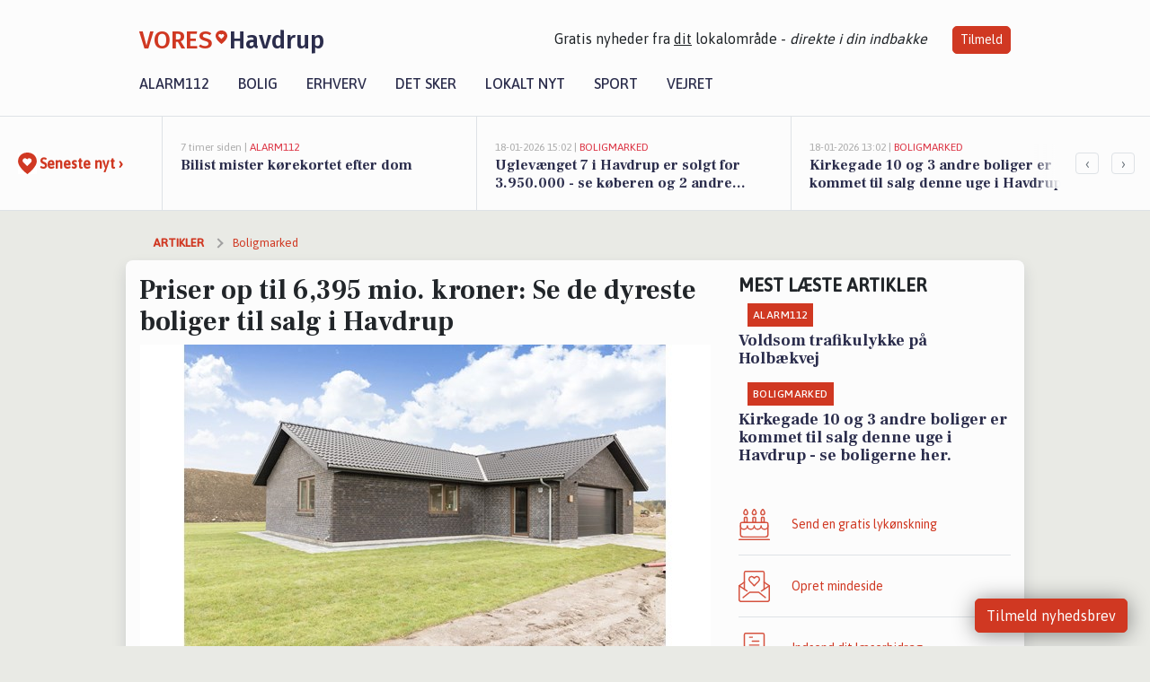

--- FILE ---
content_type: text/html; charset=utf-8
request_url: https://vores-havdrup.dk/a/priser-op-til-6395-mio-kroner-se-de-dyreste-boliger-til-salg-i-havdrup/97488f56-02b2-4d4d-a5a8-d01aff3cfa67
body_size: 17387
content:


<!DOCTYPE html>
<html lang="da">
<head>
    <meta charset="utf-8" />
    <meta name="viewport" content="width=device-width, initial-scale=1.0" />
    <title>Priser op til 6,395 mio. kroner: Se de dyreste boliger til salg i Havdrup | VORES Havdrup</title>
    
    <link href='https://fonts.gstatic.com' rel='preconnect' crossorigin>
<link href='https://assets.vorescdn.dk' rel='preconnect' crossorigin>
    <link rel="manifest" href="/manifest.json">
        <meta name="description" content="Hvilke hus er det dyreste i Havdrup? Se hvilke huse der har det st&#xF8;rste prisskilt." />


    <link rel="canonical" href="https://vores-havdrup.dk/a/priser-op-til-6395-mio-kroner-se-de-dyreste-boliger-til-salg-i-havdrup/97488f56-02b2-4d4d-a5a8-d01aff3cfa67">


<meta property="fb:app_id" content="603210533761694" />
    <meta property="fb:pages" content="105140204391255" />
        <meta property="og:type" content="article" />
        <meta property="og:image" content="https://assets.vorescdn.dk/vores-by/d946be0e-8de6-4e5a-b85d-3489b2ea0741.jpg?width=1200&amp;height=630&amp;mode=pad&amp;bgcolor=FFFFFF&amp;scale=both" />
        <meta property="article:published_date" content="2025-02-02T14:02:39" />
        <meta property="article:author" content="System" />

    <script type="application/ld+json">
        {"@context":"https://schema.org","@type":"NewsArticle","mainEntityOfPage":{"@type":"WebPage","@id":"https://vores-havdrup.dk/a/priser-op-til-6395-mio-kroner-se-de-dyreste-boliger-til-salg-i-havdrup/97488f56-02b2-4d4d-a5a8-d01aff3cfa67"},"headline":"Priser op til 6,395 mio. kroner: Se de dyreste boliger til salg i Havdrup","image":["https://assets.vorescdn.dk/vores-by/d2dccf0f-0f25-40dc-8a69-20f815f7659b.jpg","https://assets.vorescdn.dk/vores-by/d946be0e-8de6-4e5a-b85d-3489b2ea0741.jpg","https://assets.vorescdn.dk/vores-by/6aac8d53-b11b-4564-95e9-3b6384e29f8b.jpg","https://assets.vorescdn.dk/vores-by/163961f2-d733-4c57-b0d9-a20bbc2673e8.jpg","https://assets.vorescdn.dk/vores-by/6680b62d-9110-458d-b492-c6c739c982d4.jpg","https://assets.vorescdn.dk/vores-by/451f9ff4-9eea-4530-9376-dc3336b5c0ae.jpg"],"datePublished":"2025-02-02T14:02:39","dateModified":null,"author":{"@type":"Person","name":"System"},"publisher":{"@type":"Organization","name":"VORES Havdrup","logo":{"@type":"ImageObject","url":"https://vores-havdrup.dk/img/logo/site_square.png"}}}
    </script>



    <meta name="facebook-domain-verification" content="hfftipx06fdtrt6crqcp3vl9s2a01k" />

    
<link rel="icon" type="image/png" href="/img/icons/icon-152x152.png" />
<link rel="apple-touch-icon" type="image/png" href="/favicon.png" />

<link rel="preload" as="style" href="https://fonts.googleapis.com/css?family=Frank&#x2B;Ruhl&#x2B;Libre:400,700|Asap:400,500|Fira&#x2B;Sans:500|Merriweather:400&amp;display=swap">
<link href="https://fonts.googleapis.com/css?family=Frank&#x2B;Ruhl&#x2B;Libre:400,700|Asap:400,500|Fira&#x2B;Sans:500|Merriweather:400&amp;display=swap" rel="stylesheet" />

<link rel="preload" as="style" href="/dist/main.css?v=4lVlcf_nVVhS9k3-PzDma9gPCqVzZa-xwe6Z3nUGu-A">
<link rel="stylesheet" href="/dist/main.css?v=4lVlcf_nVVhS9k3-PzDma9gPCqVzZa-xwe6Z3nUGu-A" />
        <script type="text/javascript">
        window.dataLayer = window.dataLayer || [];
        window.dataLayer.push({
            dlv_page_type: "artikel_vip",
            dlv_category: "Boligmarked",
            dlv_source: "Boliga.dk"
        });
    </script>

    
    
<script>
var voresConfiguration = {"modules":["floating-subscribe"],"site":{"name":"Havdrup","siteName":"VORES Havdrup","hostname":"vores-havdrup.dk","facebookPageId":105140204391255,"instagramHandle":""},"bannerPlaceholder":{"salesEmail":"salg@voresdigital.dk?subject=Henvendelse fra VORES Havdrup","logo":"https://assets.vorescdn.dk/remote/vores-havdrup.dk/img/logo/site.png?width=250"},"facebookAppId":"603210533761694","googleSignInClientId":"643495767278-bqenl96m5li36d9c3e1a1ujch1giorgn.apps.googleusercontent.com","products":{"groceryPlusProductId":"832729fc-0197-4a09-a829-2ad24ec33c74"},"csrf":"CfDJ8FuIb0WNFg9DhYJimJMeEWgH9LXoiSSEgf_E0dcL9LXy-n1ppPJxLY6nJmbjayHTcd_xpon_d3Si835xzKRPCCofIHsndAYfmHh_JJ0s13opdPVfoJ5YbvWQiQn6cxOtipC77obDm1InSLdz7S0kuE4","gtmId":"GTM-PMFG7C7"}
</script>

<script src="/dist/essentials-bundle.js?v=hjEg4_jAEA1nYcyRynaMY4wTMfjlzT6aiRLaBhOhzEo" defer></script>
    
<script type="text/javascript">
var utag_data = {
}
</script>
<!-- Loading script asynchronously -->
<script type="text/javascript">
    (function(a,b,c,d){
    a='//tags.tiqcdn.com/utag/jysk-fynske-medier/partners/prod/utag.js';
    b=document;c='script';d=b.createElement(c);d.src=a;d.type='text/java'+c;d.async=true;
    a=b.getElementsByTagName(c)[0];a.parentNode.insertBefore(d,a);
    })();
</script>


<script async='async' src='//macro.adnami.io/macro/hosts/adsm.macro.voresdigital.dk.js'></script>


<script src="//zrzzqdBnFEBxKXGb4.ay.delivery/manager/zrzzqdBnFEBxKXGb4" type="text/javascript" referrerpolicy="no-referrer-when-downgrade"></script>


<script>window.googletag = window.googletag || {cmd: []};</script>
<script>
    googletag.cmd.push(function(){
        googletag.pubads().setTargeting('vd_page', "vores-havdrup.dk");
googletag.pubads().setTargeting('vd_category', "boligmarked");googletag.pubads().setTargeting('vd_type', "artikel_vip");    });
</script>
</head>
<body>
    

<div class="d-flex flex-column">
    

<header class="" id="header">
    <nav class="navbar navbar-expand-md navbar-light sticky ">
        <div class="container">
            <div class="d-flex flex-wrap align-items-center w-100 justify-content-between">
                    <a class="logo" href="/">
        <span>VORES</span><div class="logo-icon"><img alt="" src="/img/logo/homeheart.svg" aria-hidden="true" /></div><span>Havdrup</span>
                    </a>
                    <burger-menu></burger-menu>
                    <div class="d-none d-lg-block">
                        <span>Gratis nyheder fra <u>dit</u> lokalområde - <i>direkte i din indbakke</i></span>
                        <button onclick="vmh.showSubscribeModal('Header')" class="ml-4 btn btn-sm btn-primary">Tilmeld</button>
                    </div>
            </div>
                <div class="d-flex flex-wrap align-items-center">
                    
                    <div class="collapse navbar-collapse text-right text-md-center" id="navbarMenu">
                        <ul class="navbar-nav mr-auto mt-2 mt-lg-0">

                            <li class="nav-item">
                                <a class="nav-link" href="/alarm112">
                                    Alarm112
                                </a>
                            </li>
                            <li class="nav-item">
                                <a class="nav-link" href="/bolig">
                                    Bolig
                                </a>
                            </li>
                            <li class="nav-item" site="Site">
                                <a class="nav-link" href="/erhverv">
                                    Erhverv
                                </a>
                            </li>
                            <li class="nav-item">
                                <a class="nav-link" href="/detsker">
                                    Det sker
                                </a>
                            </li>
                            <li class="nav-item">
                                <a class="nav-link" href="/lokaltnyt">
                                    Lokalt nyt
                                </a>
                            </li>
                            <li class="nav-item">
                                <a class="nav-link" href="/sport">
                                    Sport
                                </a>
                            </li>
                            <li class="nav-item align-middle">
                                
                            </li>
                            <li class="nav-item align-middle">
                                <a class="nav-link align-items-center" href="/vejret">
                                    Vejret
                                </a>
                            </li>
                        </ul>
                    </div>
                </div>
        </div>
    </nav>
</header>
    <div class="d-flex flex-column flex-grow-1">
        <div class="flex-grow-1">
                
<div class="news-bar">
    <!-- Label section -->
    <div class="news-bar-label">
        <a class="article-icon" href="/artikler">
            <b class="news-title">Seneste nyt &rsaquo;</b>
        </a>
    </div>

    <!-- News slider section -->
    <div class="news-slider">
            <a class="article-link" href="/artikler?contentId=879c6b17-f717-43ec-bb28-688e4c44fe72" ga-track-kpi="" data-action="click_article" data-itemid="879c6b17-f717-43ec-bb28-688e4c44fe72" data-itemtype="Content" data-itemcategory="Alarm112" data-placement="1" data-container="news_bar_preview">
                <div class="news-bar-item" ga-track-impression="" data-itemid="879c6b17-f717-43ec-bb28-688e4c44fe72" data-itemtype="Content" data-itemcategory="Alarm112" data-placement="1" data-container="news_bar_preview">
                    <div class="timeago">7 timer siden | </div>
                    <div class="category">Alarm112</div>
                    <b class="news-title">Bilist mister k&#xF8;rekortet efter dom</b>
                </div>
            </a>
            <a class="article-link" href="/artikler?contentId=bbee0a0a-cd10-4aa6-9943-1a09b6b1e590" ga-track-kpi="" data-action="click_article" data-itemid="bbee0a0a-cd10-4aa6-9943-1a09b6b1e590" data-itemtype="Content" data-itemcategory="Boligmarked" data-placement="2" data-container="news_bar_preview">
                <div class="news-bar-item" ga-track-impression="" data-itemid="bbee0a0a-cd10-4aa6-9943-1a09b6b1e590" data-itemtype="Content" data-itemcategory="Boligmarked" data-placement="2" data-container="news_bar_preview">
                    <div class="timeago">18-01-2026 15:02 | </div>
                    <div class="category">Boligmarked</div>
                    <b class="news-title">Uglev&#xE6;nget 7 i Havdrup er solgt for 3.950.000 - se k&#xF8;beren og 2 andre solgte boliger</b>
                </div>
            </a>
            <a class="article-link" href="/artikler?contentId=00f93ccd-31a7-44a8-88a9-ff5f9126c1a2" ga-track-kpi="" data-action="click_article" data-itemid="00f93ccd-31a7-44a8-88a9-ff5f9126c1a2" data-itemtype="Content" data-itemcategory="Boligmarked" data-placement="3" data-container="news_bar_preview">
                <div class="news-bar-item" ga-track-impression="" data-itemid="00f93ccd-31a7-44a8-88a9-ff5f9126c1a2" data-itemtype="Content" data-itemcategory="Boligmarked" data-placement="3" data-container="news_bar_preview">
                    <div class="timeago">18-01-2026 13:02 | </div>
                    <div class="category">Boligmarked</div>
                    <b class="news-title">Kirkegade 10 og 3 andre boliger er kommet til salg denne uge i Havdrup - se boligerne her.</b>
                </div>
            </a>
            <a class="article-link" href="/artikler?contentId=5b4c63f0-2c2f-4d80-abf4-261d2dadd948" ga-track-kpi="" data-action="click_article" data-itemid="5b4c63f0-2c2f-4d80-abf4-261d2dadd948" data-itemtype="Content" data-itemcategory="Boligmarked" data-placement="4" data-container="news_bar_preview">
                <div class="news-bar-item" ga-track-impression="" data-itemid="5b4c63f0-2c2f-4d80-abf4-261d2dadd948" data-itemtype="Content" data-itemcategory="Boligmarked" data-placement="4" data-container="news_bar_preview">
                    <div class="timeago">18-01-2026 13:02 | </div>
                    <div class="category">Boligmarked</div>
                    <b class="news-title">Netop kommet til salg: Kirkegade 10 en af Havdrups dyreste adresser</b>
                </div>
            </a>
            <a class="article-link" href="/artikler?contentId=ca79b6d8-7ae0-4706-99d4-1fd07de829b6" ga-track-kpi="" data-action="click_article" data-itemid="ca79b6d8-7ae0-4706-99d4-1fd07de829b6" data-itemtype="Content" data-itemcategory="Boligmarked" data-placement="5" data-container="news_bar_preview">
                <div class="news-bar-item" ga-track-impression="" data-itemid="ca79b6d8-7ae0-4706-99d4-1fd07de829b6" data-itemtype="Content" data-itemcategory="Boligmarked" data-placement="5" data-container="news_bar_preview">
                    <div class="timeago">18-01-2026 10:00 | </div>
                    <div class="category">Boligmarked</div>
                    <b class="news-title">G&#xF8;gev&#xE6;nget 17 er til salg for kun 1.895.000 kr.: Se de billigste boliger til salg i Havdrup her</b>
                </div>
            </a>
            <a class="article-link" href="/artikler?contentId=f05c1090-4ec7-4629-b18a-cc5585aefc20" ga-track-kpi="" data-action="click_article" data-itemid="f05c1090-4ec7-4629-b18a-cc5585aefc20" data-itemtype="Content" data-itemcategory="Biler" data-placement="6" data-container="news_bar_preview">
                <div class="news-bar-item" ga-track-impression="" data-itemid="f05c1090-4ec7-4629-b18a-cc5585aefc20" data-itemtype="Content" data-itemcategory="Biler" data-placement="6" data-container="news_bar_preview">
                    <div class="timeago">16-01-2026 13:30 | </div>
                    <div class="category">Biler</div>
                    <b class="news-title">De dyreste biler i Havdrup - Pris op til 244.800 kr!</b>
                </div>
            </a>
            <a class="article-link" href="/artikler?contentId=92dcbbfd-f98d-42ea-a177-c1c6c6d934ce" ga-track-kpi="" data-action="click_article" data-itemid="92dcbbfd-f98d-42ea-a177-c1c6c6d934ce" data-itemtype="Content" data-itemcategory="Alarm112" data-placement="7" data-container="news_bar_preview">
                <div class="news-bar-item" ga-track-impression="" data-itemid="92dcbbfd-f98d-42ea-a177-c1c6c6d934ce" data-itemtype="Content" data-itemcategory="Alarm112" data-placement="7" data-container="news_bar_preview">
                    <div class="timeago">15-01-2026 16:03 | </div>
                    <div class="category">Alarm112</div>
                    <b class="news-title">Voldsom trafikulykke p&#xE5; Holb&#xE6;kvej</b>
                </div>
            </a>
            <a class="article-link" href="/artikler?contentId=dbcf4cdf-8686-4c13-9900-ffdf362d74a7" ga-track-kpi="" data-action="click_article" data-itemid="dbcf4cdf-8686-4c13-9900-ffdf362d74a7" data-itemtype="Content" data-itemcategory="Alarm112" data-placement="8" data-container="news_bar_preview">
                <div class="news-bar-item" ga-track-impression="" data-itemid="dbcf4cdf-8686-4c13-9900-ffdf362d74a7" data-itemtype="Content" data-itemcategory="Alarm112" data-placement="8" data-container="news_bar_preview">
                    <div class="timeago">12-01-2026 09:20 | </div>
                    <div class="category">Alarm112</div>
                    <b class="news-title">Havdrup-kvinde fanget i fartkontrol i Nordh&#xF8;j</b>
                </div>
            </a>
            <a class="article-link" href="/artikler?contentId=43d6b2dd-13da-4d0d-91cf-9518ede3e7d0" ga-track-kpi="" data-action="click_article" data-itemid="43d6b2dd-13da-4d0d-91cf-9518ede3e7d0" data-itemtype="Content" data-itemcategory="Boligmarked" data-placement="9" data-container="news_bar_preview">
                <div class="news-bar-item" ga-track-impression="" data-itemid="43d6b2dd-13da-4d0d-91cf-9518ede3e7d0" data-itemtype="Content" data-itemcategory="Boligmarked" data-placement="9" data-container="news_bar_preview">
                    <div class="timeago">07-01-2026 13:01 | </div>
                    <div class="category">Boligmarked</div>
                    <b class="news-title">Top 6 over dyreste boliger til salg i Havdrup. Priser op til 14.495.000 kr</b>
                </div>
            </a>
            <a class="article-link" href="/artikler?contentId=3a9891c8-cee6-4c6d-8703-20e119efe61e" ga-track-kpi="" data-action="click_article" data-itemid="3a9891c8-cee6-4c6d-8703-20e119efe61e" data-itemtype="Content" data-itemcategory="Alarm112" data-placement="10" data-container="news_bar_preview">
                <div class="news-bar-item" ga-track-impression="" data-itemid="3a9891c8-cee6-4c6d-8703-20e119efe61e" data-itemtype="Content" data-itemcategory="Alarm112" data-placement="10" data-container="news_bar_preview">
                    <div class="timeago">05-01-2026 10:45 | </div>
                    <div class="category">Alarm112</div>
                    <b class="news-title">Indbrud p&#xE5; Roskildevej i Havdrup</b>
                </div>
            </a>
    </div>

        <!-- Navigation section -->
        <div class="news-bar-navigation">
            <button class="btn btn-outline-secondary" onclick="scrollNewsBar(-350)">&lsaquo;</button>
            <button class="btn btn-outline-secondary" onclick="scrollNewsBar(350)">&rsaquo;</button>
        </div>
</div>
            <div class="container pt-0">
                

<div class="vip-page my-3">
    <div class="row">
        <div class="container">
                <div class="row">
                    <div class="col-12 col-sm-4">
                        <div class="d-flex justify-content-center">
        <div class="b4nn3r lazy w300_h160"
             data-size="w300_h160"
             data-placement=""
             data-allowplaceholder="False"
             data-onlyshowbannersfrombusinesseswithproductid="">
        </div>

</div>
                    </div>
                        <div class="col-12 col-sm-4">
                            <div class="d-flex justify-content-center">
        <div class="b4nn3r lazy w300_h160"
             data-size="w300_h160"
             data-placement=""
             data-allowplaceholder="False"
             data-onlyshowbannersfrombusinesseswithproductid="">
        </div>

</div>
                        </div>
                        <div class="col-12 col-sm-4">
                            <div class="d-flex justify-content-center">
        <div class="b4nn3r lazy w300_h160"
             data-size="w300_h160"
             data-placement=""
             data-allowplaceholder="False"
             data-onlyshowbannersfrombusinesseswithproductid="">
        </div>

</div>
                        </div>
                </div>

                
    <div class="row breadcrumbs py-2">
        <div class="col">
            <ol itemscope itemtype="http://schema.org/BreadcrumbList" class="list-unstyled my-0 col d-flex">
                <li itemprop="itemListElement" itemscope itemtype="http://schema.org/ListItem">
                    <a href="/artikler" itemid="/artikler" class="section" itemscope itemtype="http://schema.org/Thing" itemprop="item">
                        <span itemprop="name">Artikler</span>
                    </a>
                    <meta itemprop="position" content="1" />
                </li>
                    <li class="" itemprop="itemListElement" itemscope itemtype="http://schema.org/ListItem">
                            <a href="/artikler/boligmarked" itemid="/artikler/boligmarked" itemscope itemtype="http://schema.org/Thing" itemprop="item">
                                <span itemprop="name">Boligmarked</span>
                            </a>
                        <meta itemprop="position" content="2" />
                    </li>
                    <li class="sr-only" itemprop="itemListElement" itemscope itemtype="http://schema.org/ListItem">
                            <span itemid="/a/priser-op-til-6395-mio-kroner-se-de-dyreste-boliger-til-salg-i-havdrup/97488f56-02b2-4d4d-a5a8-d01aff3cfa67" itemscope itemtype="http://schema.org/Thing" itemprop="item">
                                <span itemprop="name">Priser op til 6,395 mio. kroner: Se de dyreste boliger til salg i Havdrup</span>
                            </span>
                        <meta itemprop="position" content="3" />
                    </li>
            </ol>
        </div>
    </div>

        </div>
    </div>


    <div class="row">
        <div class="container bg-white shadow pb-4 default-container-padding">
            <div class="row mt-3">
                <div class="col-12 col-lg-8">
                    <article id="97488f56-02b2-4d4d-a5a8-d01aff3cfa67" class="expensivepropertyarticle desktop" data-id="97488f56-02b2-4d4d-a5a8-d01aff3cfa67"
         data-category="Boligmarked" data-assets='[{"id":"d2dccf0f-0f25-40dc-8a69-20f815f7659b","width":2600,"height":1733},{"id":"d946be0e-8de6-4e5a-b85d-3489b2ea0741","width":2600,"height":1733},{"id":"6aac8d53-b11b-4564-95e9-3b6384e29f8b","width":1920,"height":1280},{"id":"163961f2-d733-4c57-b0d9-a20bbc2673e8","width":2600,"height":1733},{"id":"6680b62d-9110-458d-b492-c6c739c982d4","width":2600,"height":1733},{"id":"451f9ff4-9eea-4530-9376-dc3336b5c0ae","width":2600,"height":1733}]'>
    <h1>
        Priser op til 6,395 mio. kroner: Se de dyreste boliger til salg i Havdrup
    </h1>


            <div class="cover-img-container">
                <img class="cover-img" src="https://assets.vorescdn.dk/vores-by/d946be0e-8de6-4e5a-b85d-3489b2ea0741.jpg?width=635&amp;height=357&amp;mode=pad&amp;bgcolor=FFFFFF&amp;scale=both" srcset="https://assets.vorescdn.dk/vores-by/d946be0e-8de6-4e5a-b85d-3489b2ea0741.jpg?width=1270&amp;height=714&amp;mode=pad&amp;bgcolor=FFFFFF&amp;scale=both 2x, https://assets.vorescdn.dk/vores-by/d946be0e-8de6-4e5a-b85d-3489b2ea0741.jpg?width=635&amp;height=357&amp;mode=pad&amp;bgcolor=FFFFFF&amp;scale=both 1x" data-assetid="d946be0e-8de6-4e5a-b85d-3489b2ea0741" />
               
            </div>
    <div class="col-12 d-flex editor py-2 mt-1 mb-1 border-bottom border-top pl-0 align-items-center">
            <div class="d-flex flex-wrap justify-content-end align-items-center" style="margin-left: auto;">

                
<a class="btn btn-sm btn-primary d-flex align-items-center justify-content-center" id="shareLinkBtn" style="white-space: nowrap" title="Del på Facebook" onclick="vmh.shareLink('https%3A%2F%2Fvores-havdrup.dk%2Fa%2Fpriser-op-til-6395-mio-kroner-se-de-dyreste-boliger-til-salg-i-havdrup%2F97488f56-02b2-4d4d-a5a8-d01aff3cfa67')">
	Del artikel <img alt="Del på facebook" class="ml-2" style="height: 18px;width: 18px;" src="/img/icons/icon-share-white.svg" />
</a>


            </div>
    </div>
    <div class="d-flex flex-wrap justify-content-between">
            <div>
                <img src="/img/icons/clock-icon.svg" alt="dato" style="height: 11px; width: 11px" />
                <time itemprop="dateCreated datePublished"
                      datetime="2025-02-02T13:02:39Z"
                      class="text-muted">
                    S&#xF8;ndag d. 02. feb. 2025 - kl. 14:02
                </time>
            </div>
    </div>
    <br />

    <div class="article-content">
        
        
<p>
    Nyder du at holde et vågent øje med boligmarkedet, fordi det er spændende at orientere sig og sammenligne boliger i dit lokalområde?
</p>
<p>
    Så kan du passende kigge med videre her, hvor vi giver dig overblikket over de dyreste boliger, der er til salg i Havdrup lige nu.
</p>
<p>
    Her kan du let klikke dig ind på annoncerne, for at se flere oplysninger om boligerne, som gør det nemmere at sammenligne parametre som pris, kvadratmeter og beliggenhed.
</p>





<div class="d-flex flex-wrap justify-content-center justify-content-md-between rentalproperties">
        <div class="property">
            <div ga-track-impression="" data-itemtype="Property" data-placement="1" data-container="article_boliga_property">
                <a href="https://www.boliga.dk/bolig/2160542/nordvaenget_5_4622_havdrup" target="_blank" rel="noopener" class="pb-4 link-black" ga-track-external-click="" data-container="article_boliga_property">
                        <img data-src="https://assets.vorescdn.dk/vores-by/d946be0e-8de6-4e5a-b85d-3489b2ea0741.jpg?width=300&amp;height=160&amp;mode=carve" data-srcset="https://assets.vorescdn.dk/vores-by/d946be0e-8de6-4e5a-b85d-3489b2ea0741.jpg?width=600&amp;height=320&amp;mode=carve 2x, https://assets.vorescdn.dk/vores-by/d946be0e-8de6-4e5a-b85d-3489b2ea0741.jpg?width=300&amp;height=160&amp;mode=carve 1x" data-assetid="d946be0e-8de6-4e5a-b85d-3489b2ea0741" />

                    <span class="right">6.395.000 kr</span>

                    <span class="right-lower">196 m<sup>2</sup></span>

                    <h5 class="pt-2">Nordv&#xE6;nget 5, Havdrup</h5>
                </a>

            </div>
        </div>
        <div class="property">
            <div ga-track-impression="" data-itemtype="Property" data-placement="2" data-container="article_boliga_property">
                <a href="https://www.boliga.dk/bolig/2169850/kamillehaven_30_havdrup_4622_havdrup" target="_blank" rel="noopener" class="pb-4 link-black" ga-track-external-click="" data-container="article_boliga_property">
                        <img data-src="https://assets.vorescdn.dk/vores-by/6aac8d53-b11b-4564-95e9-3b6384e29f8b.jpg?width=300&amp;height=160&amp;mode=carve" data-srcset="https://assets.vorescdn.dk/vores-by/6aac8d53-b11b-4564-95e9-3b6384e29f8b.jpg?width=600&amp;height=320&amp;mode=carve 2x, https://assets.vorescdn.dk/vores-by/6aac8d53-b11b-4564-95e9-3b6384e29f8b.jpg?width=300&amp;height=160&amp;mode=carve 1x" data-assetid="6aac8d53-b11b-4564-95e9-3b6384e29f8b" />

                    <span class="right">5.995.000 kr</span>

                    <span class="right-lower">188 m<sup>2</sup></span>

                    <h5 class="pt-2">Kamillehaven 30, Havdrup, Havdrup</h5>
                </a>

            </div>
        </div>
        <div class="property">
            <div ga-track-impression="" data-itemtype="Property" data-placement="3" data-container="article_boliga_property">
                <a href="https://www.boliga.dk/bolig/2160540/nordvaenget_4_4622_havdrup" target="_blank" rel="noopener" class="pb-4 link-black" ga-track-external-click="" data-container="article_boliga_property">
                        <img data-src="https://assets.vorescdn.dk/vores-by/d2dccf0f-0f25-40dc-8a69-20f815f7659b.jpg?width=300&amp;height=160&amp;mode=carve" data-srcset="https://assets.vorescdn.dk/vores-by/d2dccf0f-0f25-40dc-8a69-20f815f7659b.jpg?width=600&amp;height=320&amp;mode=carve 2x, https://assets.vorescdn.dk/vores-by/d2dccf0f-0f25-40dc-8a69-20f815f7659b.jpg?width=300&amp;height=160&amp;mode=carve 1x" data-assetid="d2dccf0f-0f25-40dc-8a69-20f815f7659b" />

                    <span class="right">5.595.000 kr</span>

                    <span class="right-lower">175 m<sup>2</sup></span>

                    <h5 class="pt-2">Nordv&#xE6;nget 4, Havdrup</h5>
                </a>

            </div>
        </div>
        <div class="property">
            <div ga-track-impression="" data-itemtype="Property" data-placement="4" data-container="article_boliga_property">
                <a href="https://www.boliga.dk/bolig/2160541/nordvaenget_3_4622_havdrup" target="_blank" rel="noopener" class="pb-4 link-black" ga-track-external-click="" data-container="article_boliga_property">
                        <img data-src="https://assets.vorescdn.dk/vores-by/451f9ff4-9eea-4530-9376-dc3336b5c0ae.jpg?width=300&amp;height=160&amp;mode=carve" data-srcset="https://assets.vorescdn.dk/vores-by/451f9ff4-9eea-4530-9376-dc3336b5c0ae.jpg?width=600&amp;height=320&amp;mode=carve 2x, https://assets.vorescdn.dk/vores-by/451f9ff4-9eea-4530-9376-dc3336b5c0ae.jpg?width=300&amp;height=160&amp;mode=carve 1x" data-assetid="451f9ff4-9eea-4530-9376-dc3336b5c0ae" />

                    <span class="right">5.595.000 kr</span>

                    <span class="right-lower">159 m<sup>2</sup></span>

                    <h5 class="pt-2">Nordv&#xE6;nget 3, Havdrup</h5>
                </a>

            </div>
        </div>
            <div class="lead-form mb-4 mt-2 font-sans">
                <lead-form data-csrf="CfDJ8FuIb0WNFg9DhYJimJMeEWiTYZsVCIqGi0rqki70SysBDQRI6OudcCk6E49R31vnpyRpgHFvNGizmYFvDeOUYLap3dfxbC5XlecEpUYiQbq5A-fWUnC8BGFHV9gO-xB3AKtPoOuGx8ftJVyTrI5s7jw" data-eventsection="ArticlePropertyFeed" />
            </div>
            
        <div class="property">
            <div ga-track-impression="" data-itemtype="Property" data-placement="5" data-container="article_boliga_property">
                <a href="https://www.boliga.dk/bolig/2055662/nordvaenget_11_4622_havdrup" target="_blank" rel="noopener" class="pb-4 link-black" ga-track-external-click="" data-container="article_boliga_property">
                        <img data-src="https://assets.vorescdn.dk/vores-by/163961f2-d733-4c57-b0d9-a20bbc2673e8.jpg?width=300&amp;height=160&amp;mode=carve" data-srcset="https://assets.vorescdn.dk/vores-by/163961f2-d733-4c57-b0d9-a20bbc2673e8.jpg?width=600&amp;height=320&amp;mode=carve 2x, https://assets.vorescdn.dk/vores-by/163961f2-d733-4c57-b0d9-a20bbc2673e8.jpg?width=300&amp;height=160&amp;mode=carve 1x" data-assetid="163961f2-d733-4c57-b0d9-a20bbc2673e8" />

                    <span class="right">5.569.000 kr</span>

                    <span class="right-lower">180 m<sup>2</sup></span>

                    <h5 class="pt-2">Nordv&#xE6;nget 11, Havdrup</h5>
                </a>

            </div>
        </div>
        <div class="property">
            <div ga-track-impression="" data-itemtype="Property" data-placement="6" data-container="article_boliga_property">
                <a href="https://www.boliga.dk/bolig/2160152/nordvaenget_6_4622_havdrup" target="_blank" rel="noopener" class="pb-4 link-black" ga-track-external-click="" data-container="article_boliga_property">
                        <img data-src="https://assets.vorescdn.dk/vores-by/6680b62d-9110-458d-b492-c6c739c982d4.jpg?width=300&amp;height=160&amp;mode=carve" data-srcset="https://assets.vorescdn.dk/vores-by/6680b62d-9110-458d-b492-c6c739c982d4.jpg?width=600&amp;height=320&amp;mode=carve 2x, https://assets.vorescdn.dk/vores-by/6680b62d-9110-458d-b492-c6c739c982d4.jpg?width=300&amp;height=160&amp;mode=carve 1x" data-assetid="6680b62d-9110-458d-b492-c6c739c982d4" />

                    <span class="right">5.415.000 kr</span>

                    <span class="right-lower">175 m<sup>2</sup></span>

                    <h5 class="pt-2">Nordv&#xE6;nget 6, Havdrup</h5>
                </a>

            </div>
        </div>
</div>

        <p>Det koster i gennemsnit nu 28.785 kroner at købe en kvadratmeter bolig i Solr&#xF8;d Kommune.</p>
    <p>Det svarer til, at en typisk villa på 130 kvadratmeter nu koster 3.742.050 kr.</p>
    <p>De 6 dyreste boliger i Havdrup koster derimod 32.259 kroner pr. kvadratmeter. Disse luksusvillaer koster altså 12 procent mere end en gennemsnitsvilla i Solr&#xF8;d Kommune.</p>
    <p>Det kan skyldes flere ting, men det som virkelig kan hive en villa op i pris er udsigt til vand. Om det så er til sø eller hav. Nærhed til skov og anden natur påvirker også priserne positivt.</p>
    <p>Det, der trækker op, kan også være en unik, arkitekttegnet villa med unikke løsninger, højt til kip og måske en kendt arkitekt, der har tegnet stregerne og gjort det ene og alene for denne villa.</p>
    <p>Men beliggenhed går aldrig af mode og kan trække mere op, end hvis villaen er arkitekttegnet. Ofte kan det være en god investering at bygge en lækker villa, hvis man har den gode udsigt. Men det kræver naturligvis en høj investering, som man kan se på priserne for de dyreste villaer. Omvendt skal man passe på med at smide alt for mange penge i et hus, hvis beliggenheden er dårlig eksempelvis tæt på en motorvej eller langt væk fra større byer og dermed arbejdspladser. Det kan være svært at få disse penge hjem igen.</p>



    </div>
    
        <div class="d-flex flex-wrap justify-content-between">
            <small class="text-muted">VORES Havdrup overvåger løbende boligmarkedet og artiklen opdateres derfor
                løbende.</small>
        </div>


        <div class="d-flex flex-wrap justify-content-between">
                <small class="text-muted">Kilde: <a target="_blank" href="https://boliga.dk">Boliga.dk</a></small>
        </div>




        
    <div class="d-flex justify-content-center py-3 pb-5 w-100">
        <a class="b4nn3r w300_h160"
           aria-hidden="true"
           title="Reklame"
           href="https://www.lagersalg.com/?utm_source=vores-havdrup.dk&amp;utm_medium=banner"
           rel="noopener nofollow"
           target="_blank"
           data-background="https://assets.vorescdn.dk/vores-by/d19e68de-c90f-4037-8a36-804ae5516b95.jpg?width=300&amp;height=160&amp;mode=crop&amp;bgcolor=FFFFFF"
           data-backgroundretina="https://assets.vorescdn.dk/vores-by/d19e68de-c90f-4037-8a36-804ae5516b95.jpg?width=600&amp;height=320&amp;mode=crop&amp;bgcolor=FFFFFF"
           data-id="b6e155b2-800d-4873-b57e-63f4a4d193bf"
           data-track="True"
           data-allowduplicates="False"
           data-onlyshowbannersfrombusinesseswithproductid="">
        </a>

</div>

</article>

                    <div class="row justify-content-center border-top py-3">
                        <div class="col-md-6 col-sm my-2">
                            <email-signup-widget 
    data-location="Article" 
    ></email-signup-widget>
                        </div>
                    </div>

                </div>
                <div class="col-12 col-lg-4 order-2 order-md-1">
                    
                        <div>
                                <h5 class="text-uppercase font-weight-bold pb-3">Mest læste artikler</h5>
        <div class="row pb-3 mb-3">
            <div class="col">
                

<a class="top-story article-link h-100" href="/a/voldsom-trafikulykke-paa-holbaekvej/92dcbbfd-f98d-42ea-a177-c1c6c6d934ce" ga-track-impression="" data-itemid="92dcbbfd-f98d-42ea-a177-c1c6c6d934ce" data-itemtype="Content" data-itemcategory="Alarm112" data-container="medium_article_preview" ga-track-kpi="" data-action="click_article">
    <div class="top-story-header">
        <div class="img-container">
            <div class="img-bg " data-background="https://assets.vorescdn.dk:443/vores-intet-foto.png?width=300&amp;height=169&amp;mode=max&amp;bgcolor=FFFFFF&amp;quality=90&amp;c.focus=faces" data-backgroundretina="https://assets.vorescdn.dk:443/vores-intet-foto.png?width=600&amp;height=338&amp;mode=max&amp;bgcolor=FFFFFF&amp;quality=90&amp;c.focus=faces">
            </div>
        </div>

        <div class="categories">   
                <div class="category">Alarm112</div>
        </div>
        
    </div>

    <h2 class="mt-3 mb-0">Voldsom trafikulykke p&#xE5; Holb&#xE6;kvej</h2>
</a>
            </div>
        </div>
        <div class="row pb-3 mb-3">
            <div class="col">
                

<a class="top-story article-link h-100" href="/a/kirkegade-10-og-3-andre-boliger-er-kommet-til-salg-denne-uge-i-havdrup-se-boligerne-her/00f93ccd-31a7-44a8-88a9-ff5f9126c1a2" ga-track-impression="" data-itemid="00f93ccd-31a7-44a8-88a9-ff5f9126c1a2" data-itemtype="Content" data-itemcategory="Boligmarked" data-container="medium_article_preview" ga-track-kpi="" data-action="click_article">
    <div class="top-story-header">
        <div class="img-container">
            <div class="img-bg " data-background="https://assets.vorescdn.dk/vores-by/6673f1e7-f634-447e-8782-8f6228468a9d.jpg?width=300&amp;height=169&amp;mode=max&amp;bgcolor=FFFFFF&amp;quality=90&amp;c.focus=faces" data-backgroundretina="https://assets.vorescdn.dk/vores-by/6673f1e7-f634-447e-8782-8f6228468a9d.jpg?width=600&amp;height=338&amp;mode=max&amp;bgcolor=FFFFFF&amp;quality=90&amp;c.focus=faces" data-assetid="6673f1e7-f634-447e-8782-8f6228468a9d">
            </div>
        </div>

        <div class="categories">   
                <div class="category">Boligmarked</div>
        </div>
        
    </div>

    <h2 class="mt-3 mb-0">Kirkegade 10 og 3 andre boliger er kommet til salg denne uge i Havdrup - se boligerne her.</h2>
</a>
            </div>
        </div>

                        </div>
                    
                    <div class="w-100 border-bottom py-3">
                        <a class="d-flex align-items-center cta" href="/brugerindhold/opret-lykoenskning">
                            <img class="mr-4" alt="lykønskning" src="/img/icons/icon-lykkeoenskning.svg" />
                            <span class="flex-grow-1">
                                Send en gratis lykønskning
                            </span>
                        </a>
                    </div>
                    <div class="w-100 border-bottom py-3">
                        <a class="d-flex align-items-center cta" href="/opret-mindeside">
                            <img class="mr-4" alt="mindeord" src="/img/icons/icon-mindeord.svg" />
                            <span class="flex-grow-1">
                                Opret mindeside
                            </span>
                        </a>
                    </div>
                    <div class="w-100 py-3">
                        <a class="d-flex align-items-center cta" href="/brugerindhold/opret-nyhed">
                            <img class="mr-4" alt="læserbidrag" src="/img/icons/icon-laeserbidrag.svg" />
                            <span class="flex-grow-1">
                                Indsend dit læserbidrag
                            </span>
                        </a>
                    </div>
                    <facebook-carousel data-breakpoints='{
                  "540": {
                    "slidesPerView": 2
                  },
                  "758": {
                    "slidesPerView": 3
                  },
                  "960": {
                    "slidesPerView": 1
                  }
                }'
                    data-container="facebook_post_carousel"></facebook-carousel>
                    <div class="mb-3">
                        <div class="w-100 d-flex justify-content-center border-bottom py-4">
        <div class="b4nn3r lazy w300_h160"
             data-size="w300_h160"
             data-placement=""
             data-allowplaceholder="False"
             data-onlyshowbannersfrombusinesseswithproductid="">
        </div>

</div>
                    </div>
                </div>
                <div class="col-12 order-3 order-md-3">
                    <div class="row mt-3">
                        <div class="col-12 col-lg-8">
                            
<div class="article-stream" style="padding-right: 5px; padding-left: 5px">
    
    <div class="mb-5">
        <div class="row">
            <div class="col">
                

<a class="cover-story article-link desktop" href="/a/uglevaenget-7-i-havdrup-er-solgt-for-3950000-se-koeberen-og-2-andre-solgte-boliger/bbee0a0a-cd10-4aa6-9943-1a09b6b1e590" ga-track-impression="" data-itemid="bbee0a0a-cd10-4aa6-9943-1a09b6b1e590" data-itemtype="Content" data-itemcategory="Boligmarked" data-container="big_article_preview" ga-track-kpi="" data-action="click_article">
    <div class="cover-story-header">
        <div class="img-container">
            <div class="img-bg " style="background-image: url(https://assets.vorescdn.dk/vores-by/25d771ae-4f19-41a1-a4ef-5b2c7664cb08.jpg?width=630&amp;height=354&amp;mode=max&amp;bgcolor=FFFFFF&amp;c.focus=faces);" data-assetid="25d771ae-4f19-41a1-a4ef-5b2c7664cb08">
            </div>
        </div>

        <div class="categories">
                <div class="category">Boligmarked</div>
        </div>        
    </div>

    <h2 class="h1 mt-3">Uglev&#xE6;nget 7 i Havdrup er solgt for 3.950.000 - se k&#xF8;beren og 2 andre solgte boliger</h2>
</a>
            </div>
        </div>
    </div>


    
    <div class="mb-5">
        <div class="row ">
            <div class="col-6" style="padding-right: 10px">
                

<a class="top-story article-link h-100" href="/a/kirkegade-10-og-3-andre-boliger-er-kommet-til-salg-denne-uge-i-havdrup-se-boligerne-her/00f93ccd-31a7-44a8-88a9-ff5f9126c1a2" ga-track-impression="" data-itemid="00f93ccd-31a7-44a8-88a9-ff5f9126c1a2" data-itemtype="Content" data-itemcategory="Boligmarked" data-container="medium_article_preview" ga-track-kpi="" data-action="click_article">
    <div class="top-story-header">
        <div class="img-container">
            <div class="img-bg " data-background="https://assets.vorescdn.dk/vores-by/6673f1e7-f634-447e-8782-8f6228468a9d.jpg?width=300&amp;height=169&amp;mode=max&amp;bgcolor=FFFFFF&amp;quality=90&amp;c.focus=faces" data-backgroundretina="https://assets.vorescdn.dk/vores-by/6673f1e7-f634-447e-8782-8f6228468a9d.jpg?width=600&amp;height=338&amp;mode=max&amp;bgcolor=FFFFFF&amp;quality=90&amp;c.focus=faces" data-assetid="6673f1e7-f634-447e-8782-8f6228468a9d">
            </div>
        </div>

        <div class="categories">   
                <div class="category">Boligmarked</div>
        </div>
        
    </div>

    <h2 class="mt-3 mb-0">Kirkegade 10 og 3 andre boliger er kommet til salg denne uge i Havdrup - se boligerne her.</h2>
</a>
            </div>
            <div class="col-6" style="padding-left: 10px">
                

<a class="top-story article-link h-100" href="/a/netop-kommet-til-salg-kirkegade-10-en-af-havdrups-dyreste-adresser/5b4c63f0-2c2f-4d80-abf4-261d2dadd948" ga-track-impression="" data-itemid="5b4c63f0-2c2f-4d80-abf4-261d2dadd948" data-itemtype="Content" data-itemcategory="Boligmarked" data-container="medium_article_preview" ga-track-kpi="" data-action="click_article">
    <div class="top-story-header">
        <div class="img-container">
            <div class="img-bg " data-background="https://assets.vorescdn.dk/vores-by/6673f1e7-f634-447e-8782-8f6228468a9d.jpg?width=300&amp;height=169&amp;mode=max&amp;bgcolor=FFFFFF&amp;quality=90&amp;c.focus=faces" data-backgroundretina="https://assets.vorescdn.dk/vores-by/6673f1e7-f634-447e-8782-8f6228468a9d.jpg?width=600&amp;height=338&amp;mode=max&amp;bgcolor=FFFFFF&amp;quality=90&amp;c.focus=faces" data-assetid="6673f1e7-f634-447e-8782-8f6228468a9d">
            </div>
        </div>

        <div class="categories">   
                <div class="category">Boligmarked</div>
        </div>
        
    </div>

    <h2 class="mt-3 mb-0">Netop kommet til salg: Kirkegade 10 en af Havdrups dyreste adresser</h2>
</a>
            </div>
        </div>
    </div>


    
    <div class="mb-5">
        <div class="row ">
            <div class="col-6" style="padding-right: 10px">
                

<a class="top-story article-link h-100" href="/a/goegevaenget-17-er-til-salg-for-kun-1895000-kr-se-de-billigste-boliger-til-salg-i-havdrup-her/ca79b6d8-7ae0-4706-99d4-1fd07de829b6" ga-track-impression="" data-itemid="ca79b6d8-7ae0-4706-99d4-1fd07de829b6" data-itemtype="Content" data-itemcategory="Boligmarked" data-container="medium_article_preview" ga-track-kpi="" data-action="click_article">
    <div class="top-story-header">
        <div class="img-container">
            <div class="img-bg " data-background="https://assets.vorescdn.dk/vores-by/9ff0d0e1-26e2-410d-92cd-8b2e50c75ad6.jpg?width=300&amp;height=169&amp;mode=max&amp;bgcolor=FFFFFF&amp;quality=90&amp;c.focus=faces" data-backgroundretina="https://assets.vorescdn.dk/vores-by/9ff0d0e1-26e2-410d-92cd-8b2e50c75ad6.jpg?width=600&amp;height=338&amp;mode=max&amp;bgcolor=FFFFFF&amp;quality=90&amp;c.focus=faces" data-assetid="9ff0d0e1-26e2-410d-92cd-8b2e50c75ad6">
            </div>
        </div>

        <div class="categories">   
                <div class="category">Boligmarked</div>
        </div>
        
    </div>

    <h2 class="mt-3 mb-0">G&#xF8;gev&#xE6;nget 17 er til salg for kun 1.895.000 kr.: Se de billigste boliger til salg i Havdrup her</h2>
</a>
            </div>
            <div class="col-6" style="padding-left: 10px">
                

<a class="top-story article-link h-100" href="/a/de-dyreste-biler-i-havdrup-pris-op-til-244800-kr/f05c1090-4ec7-4629-b18a-cc5585aefc20" ga-track-impression="" data-itemid="f05c1090-4ec7-4629-b18a-cc5585aefc20" data-itemtype="Content" data-itemcategory="Biler" data-container="medium_article_preview" ga-track-kpi="" data-action="click_article">
    <div class="top-story-header">
        <div class="img-container">
            <div class="img-bg " data-background="https://assets.vorescdn.dk/vores-by/a08a2b7d-fb27-4fa8-bbc7-8df5de0d9d5a.jpg?width=300&amp;height=169&amp;mode=max&amp;bgcolor=FFFFFF&amp;quality=90&amp;c.focus=faces" data-backgroundretina="https://assets.vorescdn.dk/vores-by/a08a2b7d-fb27-4fa8-bbc7-8df5de0d9d5a.jpg?width=600&amp;height=338&amp;mode=max&amp;bgcolor=FFFFFF&amp;quality=90&amp;c.focus=faces" data-assetid="a08a2b7d-fb27-4fa8-bbc7-8df5de0d9d5a">
            </div>
        </div>

        <div class="categories">   
                <div class="category">Biler</div>
        </div>
        
    </div>

    <h2 class="mt-3 mb-0">De dyreste biler i Havdrup - Pris op til 244.800 kr!</h2>
</a>
            </div>
        </div>
    </div>

    
    <div class="mb-5">
        <div class="row ">
            <div class="col-6" style="padding-right: 10px">
                

<a class="top-story article-link h-100" href="/a/havdrup-kvinde-fanget-i-fartkontrol-i-nordhoej/dbcf4cdf-8686-4c13-9900-ffdf362d74a7" ga-track-impression="" data-itemid="dbcf4cdf-8686-4c13-9900-ffdf362d74a7" data-itemtype="Content" data-itemcategory="Alarm112" data-container="medium_article_preview" ga-track-kpi="" data-action="click_article">
    <div class="top-story-header">
        <div class="img-container">
            <div class="img-bg " data-background="https://assets.vorescdn.dk/vores-by/2d25e56e-1a0e-4ad7-8bd9-5ffe329298ee.jpg?width=300&amp;height=169&amp;mode=max&amp;bgcolor=FFFFFF&amp;quality=90&amp;c.focus=faces" data-backgroundretina="https://assets.vorescdn.dk/vores-by/2d25e56e-1a0e-4ad7-8bd9-5ffe329298ee.jpg?width=600&amp;height=338&amp;mode=max&amp;bgcolor=FFFFFF&amp;quality=90&amp;c.focus=faces" data-assetid="2d25e56e-1a0e-4ad7-8bd9-5ffe329298ee">
            </div>
        </div>

        <div class="categories">   
                <div class="category">Alarm112</div>
        </div>
        
    </div>

    <h2 class="mt-3 mb-0">Havdrup-kvinde fanget i fartkontrol i Nordh&#xF8;j</h2>
</a>
            </div>
            <div class="col-6" style="padding-left: 10px">
                

<a class="top-story article-link h-100" href="/a/top-6-over-dyreste-boliger-til-salg-i-havdrup-priser-op-til-14495000-kr/43d6b2dd-13da-4d0d-91cf-9518ede3e7d0" ga-track-impression="" data-itemid="43d6b2dd-13da-4d0d-91cf-9518ede3e7d0" data-itemtype="Content" data-itemcategory="Boligmarked" data-container="medium_article_preview" ga-track-kpi="" data-action="click_article">
    <div class="top-story-header">
        <div class="img-container">
            <div class="img-bg " data-background="https://assets.vorescdn.dk/vores-by/ea81c9e6-df0f-47bc-bb04-8030a3471dda.jpg?width=300&amp;height=169&amp;mode=max&amp;bgcolor=FFFFFF&amp;quality=90&amp;c.focus=faces" data-backgroundretina="https://assets.vorescdn.dk/vores-by/ea81c9e6-df0f-47bc-bb04-8030a3471dda.jpg?width=600&amp;height=338&amp;mode=max&amp;bgcolor=FFFFFF&amp;quality=90&amp;c.focus=faces" data-assetid="ea81c9e6-df0f-47bc-bb04-8030a3471dda">
            </div>
        </div>

        <div class="categories">   
                <div class="category">Boligmarked</div>
        </div>
        
    </div>

    <h2 class="mt-3 mb-0">Top 6 over dyreste boliger til salg i Havdrup. Priser op til 14.495.000 kr</h2>
</a>
            </div>
        </div>
    </div>



        

        <div class="row py-2 mb-5">
            <div class="col">
                
        <span class="sectionheader">Boliger til salg i Havdrup</span>
    <div class="row d-flex flex-wrap justify-content-between rentalproperties">
                <div class="col-12 col-sm-6 mb-3 mx-0">
                    
<div class="property">
        <div ga-track-impression="" data-itemid="86107d98-d891-459f-a0ca-142175508429" data-itemtype="Property" data-customerid="" data-businessid="" data-placement="1" data-container="property_showcase" data-containervariant="standard">
            <a href="https://www.boliga.dk/bolig/2294041" target="_blank" rel="noopener" class="pb-4">

                <img alt="billede af boligen" data-src="https://assets.vorescdn.dk/remote/i.boliga.org/dk/550x/2294/2294041.jpg?width=640&amp;height=320&amp;mode=crop&amp;c.focus=faces" style="max-width:100%" class="pr-1" />

                <span class="rightlabel">4.995.000 kr</span>

                    <span class="rightlowerlabel">216 m<sup>2</sup></span>

                <h6 class="pt-2" style="color:#2B2D4C;font-weight:bold">Kirkegade 10 Gl Havdrup, 4622 Havdrup</h6>
            </a>
        </div>
</div>
                </div>
                <div class="col-12 col-sm-6 mb-3 mx-0">
                    
<div class="property">
        <div ga-track-impression="" data-itemid="ca3f03ba-53fb-4e28-b5cb-1ed84fc26ee9" data-itemtype="Property" data-customerid="" data-businessid="" data-placement="2" data-container="property_showcase" data-containervariant="standard">
            <a href="https://www.boliga.dk/bolig/2281040" target="_blank" rel="noopener" class="pb-4">

                <img alt="billede af boligen" data-src="https://assets.vorescdn.dk/remote/i.boliga.org/dk/550x/2281/2281040.jpg?width=640&amp;height=320&amp;mode=crop&amp;c.focus=faces" style="max-width:100%" class="pr-1" />

                <span class="rightlabel">3.995.000 kr</span>

                    <span class="rightlowerlabel">196 m<sup>2</sup></span>

                <h6 class="pt-2" style="color:#2B2D4C;font-weight:bold">Hovedgaden 46, 4622 Havdrup</h6>
            </a>
        </div>
</div>
                </div>
                <div class="col-12 col-sm-6 mb-3 mx-0">
                    
<div class="property">
        <div ga-track-impression="" data-itemid="d2794db9-34e8-4a84-b845-24deae0b4e45" data-itemtype="Property" data-customerid="" data-businessid="" data-placement="3" data-container="property_showcase" data-containervariant="standard">
            <a href="https://www.boliga.dk/bolig/2292905" target="_blank" rel="noopener" class="pb-4">

                <img alt="billede af boligen" data-src="https://assets.vorescdn.dk/remote/i.boliga.org/dk/550x/2292/2292905.jpg?width=640&amp;height=320&amp;mode=crop&amp;c.focus=faces" style="max-width:100%" class="pr-1" />

                <span class="rightlabel">5.795.000 kr</span>

                    <span class="rightlowerlabel">208 m<sup>2</sup></span>

                <h6 class="pt-2" style="color:#2B2D4C;font-weight:bold">Ravnev&#xE6;nget 13, 4622 Havdrup</h6>
            </a>
        </div>
</div>
                </div>
                <div class="col-12 col-sm-6 mb-3 mx-0">
                    
<div class="property">
        <div ga-track-impression="" data-itemid="0335f130-dfd5-4c2d-8bde-25b8ba50a236" data-itemtype="Property" data-customerid="" data-businessid="" data-placement="4" data-container="property_showcase" data-containervariant="standard">
            <a href="https://www.boliga.dk/bolig/2293546" target="_blank" rel="noopener" class="pb-4">

                <img alt="billede af boligen" data-src="https://assets.vorescdn.dk/remote/i.boliga.org/dk/550x/2293/2293546.jpg?width=640&amp;height=320&amp;mode=crop&amp;c.focus=faces" style="max-width:100%" class="pr-1" />

                <span class="rightlabel">3.395.000 kr</span>

                    <span class="rightlowerlabel">114 m<sup>2</sup></span>

                <h6 class="pt-2" style="color:#2B2D4C;font-weight:bold">Gr&#xF8;nl&#xF8;kke 45, 4622 Havdrup</h6>
            </a>
        </div>
</div>
                </div>

            <div class="col-12 lead-form font-sans">
                <lead-form data-csrf="CfDJ8FuIb0WNFg9DhYJimJMeEWiTYZsVCIqGi0rqki70SysBDQRI6OudcCk6E49R31vnpyRpgHFvNGizmYFvDeOUYLap3dfxbC5XlecEpUYiQbq5A-fWUnC8BGFHV9gO-xB3AKtPoOuGx8ftJVyTrI5s7jw" data-eventsection="PropertyShowcase" />
            </div>
    </div>

            </div>
        </div>


    

    

    




    

    

    


    <div class="py-3 mb-5 border-y">
        <div class="row">
                <div class="col-6" style="padding-right: 10px">
                    <div class="w-100 d-flex justify-content-center pb-0 pt-4 pt-md-0">
        <div class="b4nn3r lazy w300_h160"
             data-size="w300_h160"
             data-placement=""
             data-allowplaceholder="False"
             data-onlyshowbannersfrombusinesseswithproductid="">
        </div>

</div>
                </div>
                <div class="col-6" style="padding-left: 10px">
                    <div class="w-100 d-flex justify-content-center pb-0 pt-4 pt-md-0">
        <div class="b4nn3r lazy w300_h160"
             data-size="w300_h160"
             data-placement=""
             data-allowplaceholder="False"
             data-onlyshowbannersfrombusinesseswithproductid="">
        </div>

</div>
                </div>
        </div>
    </div>
</div>
                        </div>

                        <div class="col-12 col-lg-4">
                        </div>
                    </div>
                    
                </div>
                <div class="col-12 order-4 order-md-4">
                    <div class="border-top">
                        <h5 class="text-uppercase py-4">Flere artikler</h5>
                        
                            
<div class="row">
        <div class="col-6 col-md-4 mb-3">
            

<a class="top-story article-link h-100" href="/a/bilist-mister-koerekortet-efter-dom/879c6b17-f717-43ec-bb28-688e4c44fe72" ga-track-impression="" data-itemid="879c6b17-f717-43ec-bb28-688e4c44fe72" data-itemtype="Content" data-itemcategory="Alarm112" data-container="medium_article_preview" ga-track-kpi="" data-action="click_article">
    <div class="top-story-header">
        <div class="img-container">
            <div class="img-bg " data-background="https://assets.vorescdn.dk:443/vores-intet-foto.png?width=300&amp;height=169&amp;mode=max&amp;bgcolor=FFFFFF&amp;quality=90&amp;c.focus=faces" data-backgroundretina="https://assets.vorescdn.dk:443/vores-intet-foto.png?width=600&amp;height=338&amp;mode=max&amp;bgcolor=FFFFFF&amp;quality=90&amp;c.focus=faces">
            </div>
        </div>

        <div class="categories">   
                <div class="category">Alarm112</div>
        </div>
        
    </div>

    <h2 class="mt-3 mb-0">Bilist mister k&#xF8;rekortet efter dom</h2>
</a>
        </div>
        <div class="col-6 col-md-4 mb-3">
            

<a class="top-story article-link h-100" href="/a/uglevaenget-7-i-havdrup-er-solgt-for-3950000-se-koeberen-og-2-andre-solgte-boliger/bbee0a0a-cd10-4aa6-9943-1a09b6b1e590" ga-track-impression="" data-itemid="bbee0a0a-cd10-4aa6-9943-1a09b6b1e590" data-itemtype="Content" data-itemcategory="Boligmarked" data-container="medium_article_preview" ga-track-kpi="" data-action="click_article">
    <div class="top-story-header">
        <div class="img-container">
            <div class="img-bg " data-background="https://assets.vorescdn.dk/vores-by/25d771ae-4f19-41a1-a4ef-5b2c7664cb08.jpg?width=300&amp;height=169&amp;mode=max&amp;bgcolor=FFFFFF&amp;quality=90&amp;c.focus=faces" data-backgroundretina="https://assets.vorescdn.dk/vores-by/25d771ae-4f19-41a1-a4ef-5b2c7664cb08.jpg?width=600&amp;height=338&amp;mode=max&amp;bgcolor=FFFFFF&amp;quality=90&amp;c.focus=faces" data-assetid="25d771ae-4f19-41a1-a4ef-5b2c7664cb08">
            </div>
        </div>

        <div class="categories">   
                <div class="category">Boligmarked</div>
        </div>
        
    </div>

    <h2 class="mt-3 mb-0">Uglev&#xE6;nget 7 i Havdrup er solgt for 3.950.000 - se k&#xF8;beren og 2 andre solgte boliger</h2>
</a>
        </div>
        <div class="col-6 col-md-4 mb-3">
            

<a class="top-story article-link h-100" href="/a/de-dyreste-biler-i-havdrup-pris-op-til-244800-kr/f05c1090-4ec7-4629-b18a-cc5585aefc20" ga-track-impression="" data-itemid="f05c1090-4ec7-4629-b18a-cc5585aefc20" data-itemtype="Content" data-itemcategory="Biler" data-container="medium_article_preview" ga-track-kpi="" data-action="click_article">
    <div class="top-story-header">
        <div class="img-container">
            <div class="img-bg " data-background="https://assets.vorescdn.dk/vores-by/a08a2b7d-fb27-4fa8-bbc7-8df5de0d9d5a.jpg?width=300&amp;height=169&amp;mode=max&amp;bgcolor=FFFFFF&amp;quality=90&amp;c.focus=faces" data-backgroundretina="https://assets.vorescdn.dk/vores-by/a08a2b7d-fb27-4fa8-bbc7-8df5de0d9d5a.jpg?width=600&amp;height=338&amp;mode=max&amp;bgcolor=FFFFFF&amp;quality=90&amp;c.focus=faces" data-assetid="a08a2b7d-fb27-4fa8-bbc7-8df5de0d9d5a">
            </div>
        </div>

        <div class="categories">   
                <div class="category">Biler</div>
        </div>
        
    </div>

    <h2 class="mt-3 mb-0">De dyreste biler i Havdrup - Pris op til 244.800 kr!</h2>
</a>
        </div>
        <div class="col-6 col-md-4 mb-3">
            

<a class="top-story article-link h-100" href="/a/havdrup-kvinde-fanget-i-fartkontrol-i-nordhoej/dbcf4cdf-8686-4c13-9900-ffdf362d74a7" ga-track-impression="" data-itemid="dbcf4cdf-8686-4c13-9900-ffdf362d74a7" data-itemtype="Content" data-itemcategory="Alarm112" data-container="medium_article_preview" ga-track-kpi="" data-action="click_article">
    <div class="top-story-header">
        <div class="img-container">
            <div class="img-bg " data-background="https://assets.vorescdn.dk/vores-by/2d25e56e-1a0e-4ad7-8bd9-5ffe329298ee.jpg?width=300&amp;height=169&amp;mode=max&amp;bgcolor=FFFFFF&amp;quality=90&amp;c.focus=faces" data-backgroundretina="https://assets.vorescdn.dk/vores-by/2d25e56e-1a0e-4ad7-8bd9-5ffe329298ee.jpg?width=600&amp;height=338&amp;mode=max&amp;bgcolor=FFFFFF&amp;quality=90&amp;c.focus=faces" data-assetid="2d25e56e-1a0e-4ad7-8bd9-5ffe329298ee">
            </div>
        </div>

        <div class="categories">   
                <div class="category">Alarm112</div>
        </div>
        
    </div>

    <h2 class="mt-3 mb-0">Havdrup-kvinde fanget i fartkontrol i Nordh&#xF8;j</h2>
</a>
        </div>
        <div class="col-6 col-md-4 mb-3">
            

<a class="top-story article-link h-100" href="/a/kirkegade-10-og-3-andre-boliger-er-kommet-til-salg-denne-uge-i-havdrup-se-boligerne-her/00f93ccd-31a7-44a8-88a9-ff5f9126c1a2" ga-track-impression="" data-itemid="00f93ccd-31a7-44a8-88a9-ff5f9126c1a2" data-itemtype="Content" data-itemcategory="Boligmarked" data-container="medium_article_preview" ga-track-kpi="" data-action="click_article">
    <div class="top-story-header">
        <div class="img-container">
            <div class="img-bg " data-background="https://assets.vorescdn.dk/vores-by/6673f1e7-f634-447e-8782-8f6228468a9d.jpg?width=300&amp;height=169&amp;mode=max&amp;bgcolor=FFFFFF&amp;quality=90&amp;c.focus=faces" data-backgroundretina="https://assets.vorescdn.dk/vores-by/6673f1e7-f634-447e-8782-8f6228468a9d.jpg?width=600&amp;height=338&amp;mode=max&amp;bgcolor=FFFFFF&amp;quality=90&amp;c.focus=faces" data-assetid="6673f1e7-f634-447e-8782-8f6228468a9d">
            </div>
        </div>

        <div class="categories">   
                <div class="category">Boligmarked</div>
        </div>
        
    </div>

    <h2 class="mt-3 mb-0">Kirkegade 10 og 3 andre boliger er kommet til salg denne uge i Havdrup - se boligerne her.</h2>
</a>
        </div>
        <div class="col-6 col-md-4 mb-3">
            

<a class="top-story article-link h-100" href="/a/netop-kommet-til-salg-kirkegade-10-en-af-havdrups-dyreste-adresser/5b4c63f0-2c2f-4d80-abf4-261d2dadd948" ga-track-impression="" data-itemid="5b4c63f0-2c2f-4d80-abf4-261d2dadd948" data-itemtype="Content" data-itemcategory="Boligmarked" data-container="medium_article_preview" ga-track-kpi="" data-action="click_article">
    <div class="top-story-header">
        <div class="img-container">
            <div class="img-bg " data-background="https://assets.vorescdn.dk/vores-by/6673f1e7-f634-447e-8782-8f6228468a9d.jpg?width=300&amp;height=169&amp;mode=max&amp;bgcolor=FFFFFF&amp;quality=90&amp;c.focus=faces" data-backgroundretina="https://assets.vorescdn.dk/vores-by/6673f1e7-f634-447e-8782-8f6228468a9d.jpg?width=600&amp;height=338&amp;mode=max&amp;bgcolor=FFFFFF&amp;quality=90&amp;c.focus=faces" data-assetid="6673f1e7-f634-447e-8782-8f6228468a9d">
            </div>
        </div>

        <div class="categories">   
                <div class="category">Boligmarked</div>
        </div>
        
    </div>

    <h2 class="mt-3 mb-0">Netop kommet til salg: Kirkegade 10 en af Havdrups dyreste adresser</h2>
</a>
        </div>
        <div class="col-6 col-md-4 mb-3">
            

<a class="top-story article-link h-100" href="/a/goegevaenget-17-er-til-salg-for-kun-1895000-kr-se-de-billigste-boliger-til-salg-i-havdrup-her/ca79b6d8-7ae0-4706-99d4-1fd07de829b6" ga-track-impression="" data-itemid="ca79b6d8-7ae0-4706-99d4-1fd07de829b6" data-itemtype="Content" data-itemcategory="Boligmarked" data-container="medium_article_preview" ga-track-kpi="" data-action="click_article">
    <div class="top-story-header">
        <div class="img-container">
            <div class="img-bg " data-background="https://assets.vorescdn.dk/vores-by/9ff0d0e1-26e2-410d-92cd-8b2e50c75ad6.jpg?width=300&amp;height=169&amp;mode=max&amp;bgcolor=FFFFFF&amp;quality=90&amp;c.focus=faces" data-backgroundretina="https://assets.vorescdn.dk/vores-by/9ff0d0e1-26e2-410d-92cd-8b2e50c75ad6.jpg?width=600&amp;height=338&amp;mode=max&amp;bgcolor=FFFFFF&amp;quality=90&amp;c.focus=faces" data-assetid="9ff0d0e1-26e2-410d-92cd-8b2e50c75ad6">
            </div>
        </div>

        <div class="categories">   
                <div class="category">Boligmarked</div>
        </div>
        
    </div>

    <h2 class="mt-3 mb-0">G&#xF8;gev&#xE6;nget 17 er til salg for kun 1.895.000 kr.: Se de billigste boliger til salg i Havdrup her</h2>
</a>
        </div>
        <div class="col-6 col-md-4 mb-3">
            

<a class="top-story article-link h-100" href="/a/voldsom-trafikulykke-paa-holbaekvej/92dcbbfd-f98d-42ea-a177-c1c6c6d934ce" ga-track-impression="" data-itemid="92dcbbfd-f98d-42ea-a177-c1c6c6d934ce" data-itemtype="Content" data-itemcategory="Alarm112" data-container="medium_article_preview" ga-track-kpi="" data-action="click_article">
    <div class="top-story-header">
        <div class="img-container">
            <div class="img-bg " data-background="https://assets.vorescdn.dk:443/vores-intet-foto.png?width=300&amp;height=169&amp;mode=max&amp;bgcolor=FFFFFF&amp;quality=90&amp;c.focus=faces" data-backgroundretina="https://assets.vorescdn.dk:443/vores-intet-foto.png?width=600&amp;height=338&amp;mode=max&amp;bgcolor=FFFFFF&amp;quality=90&amp;c.focus=faces">
            </div>
        </div>

        <div class="categories">   
                <div class="category">Alarm112</div>
        </div>
        
    </div>

    <h2 class="mt-3 mb-0">Voldsom trafikulykke p&#xE5; Holb&#xE6;kvej</h2>
</a>
        </div>
        <div class="col-6 col-md-4 mb-3">
            

<a class="top-story article-link h-100" href="/a/top-6-over-dyreste-boliger-til-salg-i-havdrup-priser-op-til-14495000-kr/43d6b2dd-13da-4d0d-91cf-9518ede3e7d0" ga-track-impression="" data-itemid="43d6b2dd-13da-4d0d-91cf-9518ede3e7d0" data-itemtype="Content" data-itemcategory="Boligmarked" data-container="medium_article_preview" ga-track-kpi="" data-action="click_article">
    <div class="top-story-header">
        <div class="img-container">
            <div class="img-bg " data-background="https://assets.vorescdn.dk/vores-by/ea81c9e6-df0f-47bc-bb04-8030a3471dda.jpg?width=300&amp;height=169&amp;mode=max&amp;bgcolor=FFFFFF&amp;quality=90&amp;c.focus=faces" data-backgroundretina="https://assets.vorescdn.dk/vores-by/ea81c9e6-df0f-47bc-bb04-8030a3471dda.jpg?width=600&amp;height=338&amp;mode=max&amp;bgcolor=FFFFFF&amp;quality=90&amp;c.focus=faces" data-assetid="ea81c9e6-df0f-47bc-bb04-8030a3471dda">
            </div>
        </div>

        <div class="categories">   
                <div class="category">Boligmarked</div>
        </div>
        
    </div>

    <h2 class="mt-3 mb-0">Top 6 over dyreste boliger til salg i Havdrup. Priser op til 14.495.000 kr</h2>
</a>
        </div>
        <div class="col-6 col-md-4 mb-3">
            

<a class="top-story article-link h-100" href="/a/indbrud-paa-roskildevej-i-havdrup/3a9891c8-cee6-4c6d-8703-20e119efe61e" ga-track-impression="" data-itemid="3a9891c8-cee6-4c6d-8703-20e119efe61e" data-itemtype="Content" data-itemcategory="Alarm112" data-container="medium_article_preview" ga-track-kpi="" data-action="click_article">
    <div class="top-story-header">
        <div class="img-container">
            <div class="img-bg " data-background="https://assets.vorescdn.dk/vores-by/2d25e56e-1a0e-4ad7-8bd9-5ffe329298ee.jpg?width=300&amp;height=169&amp;mode=max&amp;bgcolor=FFFFFF&amp;quality=90&amp;c.focus=faces" data-backgroundretina="https://assets.vorescdn.dk/vores-by/2d25e56e-1a0e-4ad7-8bd9-5ffe329298ee.jpg?width=600&amp;height=338&amp;mode=max&amp;bgcolor=FFFFFF&amp;quality=90&amp;c.focus=faces" data-assetid="2d25e56e-1a0e-4ad7-8bd9-5ffe329298ee">
            </div>
        </div>

        <div class="categories">   
                <div class="category">Alarm112</div>
        </div>
        
    </div>

    <h2 class="mt-3 mb-0">Indbrud p&#xE5; Roskildevej i Havdrup</h2>
</a>
        </div>
        <div class="col-6 col-md-4 mb-3">
            

<a class="top-story article-link h-100" href="/a/10-dyreste-biler-til-salg-i-naerheden-af-solroed-kommune/0f553a81-bbeb-44a5-a187-f2e599a30723" ga-track-impression="" data-itemid="0f553a81-bbeb-44a5-a187-f2e599a30723" data-itemtype="Content" data-itemcategory="Biler" data-container="medium_article_preview" ga-track-kpi="" data-action="click_article">
    <div class="top-story-header">
        <div class="img-container">
            <div class="img-bg " data-background="https://assets.vorescdn.dk/vores-by/b08a8cdb-36c9-4277-9387-d5b0b18099d3.jpg?width=300&amp;height=169&amp;mode=max&amp;bgcolor=FFFFFF&amp;quality=90&amp;c.focus=faces" data-backgroundretina="https://assets.vorescdn.dk/vores-by/b08a8cdb-36c9-4277-9387-d5b0b18099d3.jpg?width=600&amp;height=338&amp;mode=max&amp;bgcolor=FFFFFF&amp;quality=90&amp;c.focus=faces" data-assetid="b08a8cdb-36c9-4277-9387-d5b0b18099d3">
            </div>
        </div>

        <div class="categories">   
                <div class="category">Biler</div>
        </div>
        
    </div>

    <h2 class="mt-3 mb-0">10 dyreste biler til salg i n&#xE6;rheden af Solr&#xF8;d Kommune</h2>
</a>
        </div>
        <div class="col-6 col-md-4 mb-3">
            

<a class="top-story article-link h-100" href="/a/smirnoff-ice-til-kun-5-kr-og-fontanafredda-asti-spumante-til-50-kr-se-ugens-lokale-tilbud/ed752d16-3188-47a1-b64b-99225bb70731" ga-track-impression="" data-itemid="ed752d16-3188-47a1-b64b-99225bb70731" data-itemtype="Content" data-itemcategory="Dagligvarer" data-container="medium_article_preview" ga-track-kpi="" data-action="click_article">
    <div class="top-story-header">
        <div class="img-container">
            <div class="img-bg " data-background="https://assets.vorescdn.dk/vores-by/e842f7ba-82c6-44c4-b68b-38cab5cd8032.jpg?width=300&amp;height=169&amp;mode=max&amp;bgcolor=FFFFFF&amp;quality=90&amp;c.focus=faces" data-backgroundretina="https://assets.vorescdn.dk/vores-by/e842f7ba-82c6-44c4-b68b-38cab5cd8032.jpg?width=600&amp;height=338&amp;mode=max&amp;bgcolor=FFFFFF&amp;quality=90&amp;c.focus=faces" data-assetid="e842f7ba-82c6-44c4-b68b-38cab5cd8032">
            </div>
        </div>

        <div class="categories">   
                <div class="category">Dagligvarer</div>
        </div>
        
    </div>

    <h2 class="mt-3 mb-0">Smirnoff Ice til kun 5 kr. og Fontanafredda Asti Spumante til 50 kr. - se ugens lokale tilbud</h2>
</a>
        </div>
        <div class="col-6 col-md-4 mb-3">
            

<a class="top-story article-link h-100" href="/a/pris-op-til-196666-kr-se-de-dyreste-biler-til-salg-i-havdrup/91528f6a-0ce5-4601-af19-6c9f9741287e" ga-track-impression="" data-itemid="91528f6a-0ce5-4601-af19-6c9f9741287e" data-itemtype="Content" data-itemcategory="Biler" data-container="medium_article_preview" ga-track-kpi="" data-action="click_article">
    <div class="top-story-header">
        <div class="img-container">
            <div class="img-bg " data-background="https://assets.vorescdn.dk/vores-by/efae6991-3622-4b0f-9c05-a93bef97b55e.jpg?width=300&amp;height=169&amp;mode=max&amp;bgcolor=FFFFFF&amp;quality=90&amp;c.focus=faces" data-backgroundretina="https://assets.vorescdn.dk/vores-by/efae6991-3622-4b0f-9c05-a93bef97b55e.jpg?width=600&amp;height=338&amp;mode=max&amp;bgcolor=FFFFFF&amp;quality=90&amp;c.focus=faces" data-assetid="efae6991-3622-4b0f-9c05-a93bef97b55e">
            </div>
        </div>

        <div class="categories">   
                <div class="category">Biler</div>
        </div>
        
    </div>

    <h2 class="mt-3 mb-0">Pris op til 196.666 kr! Se de dyreste biler til salg i Havdrup</h2>
</a>
        </div>
        <div class="col-6 col-md-4 mb-3">
            

<a class="top-story article-link h-100" href="/a/tyveri-fra-koeretoejer-paa-skyttemarken-i-havdrup/41d0fa77-8843-4601-8283-1f6d15ed65ae" ga-track-impression="" data-itemid="41d0fa77-8843-4601-8283-1f6d15ed65ae" data-itemtype="Content" data-itemcategory="Alarm112" data-container="medium_article_preview" ga-track-kpi="" data-action="click_article">
    <div class="top-story-header">
        <div class="img-container">
            <div class="img-bg " data-background="https://assets.vorescdn.dk/vores-by/2d25e56e-1a0e-4ad7-8bd9-5ffe329298ee.jpg?width=300&amp;height=169&amp;mode=max&amp;bgcolor=FFFFFF&amp;quality=90&amp;c.focus=faces" data-backgroundretina="https://assets.vorescdn.dk/vores-by/2d25e56e-1a0e-4ad7-8bd9-5ffe329298ee.jpg?width=600&amp;height=338&amp;mode=max&amp;bgcolor=FFFFFF&amp;quality=90&amp;c.focus=faces" data-assetid="2d25e56e-1a0e-4ad7-8bd9-5ffe329298ee">
            </div>
        </div>

        <div class="categories">   
                <div class="category">Alarm112</div>
        </div>
        
    </div>

    <h2 class="mt-3 mb-0">Tyveri fra k&#xF8;ret&#xF8;jer p&#xE5; Skyttemarken i Havdrup</h2>
</a>
        </div>
        <div class="col-6 col-md-4 mb-3">
            

<a class="top-story article-link h-100" href="/a/seneste-doedsannoncer-og-afdoede-i-havdrup/b833e10c-9b05-4c19-a702-dadeb121c0a4" ga-track-impression="" data-itemid="b833e10c-9b05-4c19-a702-dadeb121c0a4" data-itemtype="Content" data-itemcategory="Mindeord" data-container="medium_article_preview" ga-track-kpi="" data-action="click_article">
    <div class="top-story-header">
        <div class="img-container">
            <div class="img-bg " data-background="https://assets.vorescdn.dk/vores-by/ffaa2fa9-3526-4a7b-b520-ca1219b81b73.jpg?width=300&amp;height=169&amp;mode=max&amp;bgcolor=FFFFFF&amp;quality=90&amp;c.focus=faces" data-backgroundretina="https://assets.vorescdn.dk/vores-by/ffaa2fa9-3526-4a7b-b520-ca1219b81b73.jpg?width=600&amp;height=338&amp;mode=max&amp;bgcolor=FFFFFF&amp;quality=90&amp;c.focus=faces" data-assetid="ffaa2fa9-3526-4a7b-b520-ca1219b81b73">
            </div>
        </div>

        <div class="categories">   
                <div class="category">Mindeord</div>
        </div>
        
    </div>

    <h2 class="mt-3 mb-0">Seneste d&#xF8;dsannoncer og afd&#xF8;de i Havdrup</h2>
</a>
        </div>
</div>
                        
                    </div>
                </div>
            </div>
        </div>
    </div>
</div>


            </div>
        </div>
        


<footer class="">
    <div class="container">
        <div class="row py-4 logo">
            <div class="col d-flex justify-content-center">
                    <a href="/">
        <span>VORES</span><div class="logo-icon"><img alt="" src="/img/logo/homeheartwhite.svg" aria-hidden="true" /></div><span>Havdrup</span>
                    </a>
            </div>
        </div>
            <div class="row py-4">
                <div class="col d-flex justify-content-center">
                        <a class="mx-4" title="Følg os på Facebook" href="https://www.facebook.com/105140204391255" target="_blank" rel="noopener nofollow">
                            <img alt="Facebook" width="48" height="48" src="/img/icons/icon-footer-facebook.svg" />
                        </a>
                    <a class="mx-4" title="Kontakt VORES Digital via email" href="https://voresdigital.dk/kontakt-os/" target="_blank" rel="noopener nofollow">
                        <img alt="Email" width="48" height="48" src="/img/icons/icon-footer-email.svg" />
                    </a>
                </div>
            </div>
            <div class="row pb-5">
                <div class="col-12 col-md-4 shortcuts">
                    <h6>Om Vores Digital</h6>
                    <ul class="list-unstyled">
                        <li class="">
                            <a href="https://voresdigital.dk">
                                Om os
                            </a>
                        </li>
                        <li>
                            <a href="/partner">For annoncører</a>
                        </li>
                        <li>
                            <a href="https://voresdigital.dk/privatlivspolitik" target="_blank" rel="noopener">Vilkår og Privatlivspolitik</a>
                        </li>
                        <li>
                            <a href="https://voresdigital.dk/kontakt-os/">Kontakt VORES Digital</a>
                        </li>
                        <li>
                            <a role="button" onclick="Didomi.preferences.show()">Administrer samtykke</a>
                        </li>
                    </ul>
                </div>
                <div class="col-12 col-md-4 shortcuts mt-4 mt-md-0">
                    <h6>Genveje</h6>
                    <ul class="list-unstyled ">
                        <li class="">
                            <a class="" href="/artikler">
                                Seneste nyt fra Havdrup
                            </a>
                        </li>
                        <li class="">
                            <a class="" href="/erhverv">
                                Vores lokale erhverv
                            </a>
                        </li>
                        <li>
                            <a href="/kalender">Kalenderen for Havdrup</a>
                        </li>
                        <li>
                            <a href="/fakta-om">Fakta om Havdrup</a>
                        </li>
                        <li>
                            <a href="/erhvervsprofil">Erhvervsartikler</a>
                        </li>
                        <li>
                            <a href="/vores-kommune">Solr&#xF8;d Kommune</a>
                        </li>
                        <li>
                            <a href="/gratis-salgsvurdering">Få en gratis salgsvurdering</a>
                        </li>
                            
                        <li class="">
                            <a class="" href="/artikler/sponsoreret-indhold">
                                Sponsoreret indhold
                            </a>
                        </li>
                    </ul>
                </div>
                    <div class="col-12 col-md-4 stay-updated mt-4 mt-md-0">
                        <h6>Bliv opdateret</h6>
                        <email-signup-widget 
    data-location="Footer" 
    ></email-signup-widget>
                    </div>
            </div>
    </div>
    <div class=" business-info py-3">
        <div class="container">
            <div class="row ">
                <div class="col-12 col-md-4 text-center">Vores Digital © 2026</div>
                <div class="col-12 col-md-4 text-center">
                        <a class="text-white" href="https://voresdigital.dk/kontakt-os/">Kontakt VORES Digital</a>
                </div>
                <div class="col-12 col-md-4 text-center">CVR: 41179082</div>
                
            </div>
        </div>
    </div>
</footer>
    </div>
</div>



    
<script type="module" src="/dist/main-bundle.js?v=7nG4oRNse0INgBpCG_9H3_FrVdCDJpiuCs343Y_59eY" async></script>
<script nomodule src="/dist/main-es5-bundle.js?v=n5DRTioil2dL-7vm3chwahm-vVSH218lmrNyzJ61lIs" async></script>





    <div id="fb-root"></div>

    
    
    <script async defer crossorigin="anonymous" src="https://connect.facebook.net/en_US/sdk.js#xfbml=1&version=v6.0&appId=603210533761694&autoLogAppEvents=1"></script>


</body>
</html>


--- FILE ---
content_type: text/javascript
request_url: https://vores-havdrup.dk/dist/web-push-0becf497d07509354903.js
body_size: 20172
content:
/*! For license information please see web-push-0becf497d07509354903.js.LICENSE.txt */
!function(){try{var e="undefined"!=typeof window?window:"undefined"!=typeof global?global:"undefined"!=typeof self?self:{},t=(new Error).stack;t&&(e._sentryDebugIds=e._sentryDebugIds||{},e._sentryDebugIds[t]="f991e8de-4b6c-4022-9de6-d2b38f3b2810",e._sentryDebugIdIdentifier="sentry-dbid-f991e8de-4b6c-4022-9de6-d2b38f3b2810")}catch(e){}}();var _global="undefined"!=typeof window?window:"undefined"!=typeof global?global:"undefined"!=typeof self?self:{};_global.SENTRY_RELEASE={id:"f64b22cb2e70e27b686e531fdea83df667469188"},(self.webpackChunkvoresby_web=self.webpackChunkvoresby_web||[]).push([[579],{8250:(e,t,n)=>{n.r(t),n(3964),n(6544),n(7522);const r=function(e){const t=[];let n=0;for(let r=0;r<e.length;r++){let i=e.charCodeAt(r);i<128?t[n++]=i:i<2048?(t[n++]=i>>6|192,t[n++]=63&i|128):55296==(64512&i)&&r+1<e.length&&56320==(64512&e.charCodeAt(r+1))?(i=65536+((1023&i)<<10)+(1023&e.charCodeAt(++r)),t[n++]=i>>18|240,t[n++]=i>>12&63|128,t[n++]=i>>6&63|128,t[n++]=63&i|128):(t[n++]=i>>12|224,t[n++]=i>>6&63|128,t[n++]=63&i|128)}return t},i={byteToCharMap_:null,charToByteMap_:null,byteToCharMapWebSafe_:null,charToByteMapWebSafe_:null,ENCODED_VALS_BASE:"ABCDEFGHIJKLMNOPQRSTUVWXYZabcdefghijklmnopqrstuvwxyz0123456789",get ENCODED_VALS(){return this.ENCODED_VALS_BASE+"+/="},get ENCODED_VALS_WEBSAFE(){return this.ENCODED_VALS_BASE+"-_."},HAS_NATIVE_SUPPORT:"function"==typeof atob,encodeByteArray(e,t){if(!Array.isArray(e))throw Error("encodeByteArray takes an array as a parameter");this.init_();const n=t?this.byteToCharMapWebSafe_:this.byteToCharMap_,r=[];for(let t=0;t<e.length;t+=3){const i=e[t],a=t+1<e.length,o=a?e[t+1]:0,s=t+2<e.length,c=s?e[t+2]:0,u=i>>2,d=(3&i)<<4|o>>4;let l=(15&o)<<2|c>>6,f=63&c;s||(f=64,a||(l=64)),r.push(n[u],n[d],n[l],n[f])}return r.join("")},encodeString(e,t){return this.HAS_NATIVE_SUPPORT&&!t?btoa(e):this.encodeByteArray(r(e),t)},decodeString(e,t){return this.HAS_NATIVE_SUPPORT&&!t?atob(e):function(e){const t=[];let n=0,r=0;for(;n<e.length;){const i=e[n++];if(i<128)t[r++]=String.fromCharCode(i);else if(i>191&&i<224){const a=e[n++];t[r++]=String.fromCharCode((31&i)<<6|63&a)}else if(i>239&&i<365){const a=((7&i)<<18|(63&e[n++])<<12|(63&e[n++])<<6|63&e[n++])-65536;t[r++]=String.fromCharCode(55296+(a>>10)),t[r++]=String.fromCharCode(56320+(1023&a))}else{const a=e[n++],o=e[n++];t[r++]=String.fromCharCode((15&i)<<12|(63&a)<<6|63&o)}}return t.join("")}(this.decodeStringToByteArray(e,t))},decodeStringToByteArray(e,t){this.init_();const n=t?this.charToByteMapWebSafe_:this.charToByteMap_,r=[];for(let t=0;t<e.length;){const i=n[e.charAt(t++)],o=t<e.length?n[e.charAt(t)]:0;++t;const s=t<e.length?n[e.charAt(t)]:64;++t;const c=t<e.length?n[e.charAt(t)]:64;if(++t,null==i||null==o||null==s||null==c)throw new a;const u=i<<2|o>>4;if(r.push(u),64!==s){const e=o<<4&240|s>>2;if(r.push(e),64!==c){const e=s<<6&192|c;r.push(e)}}}return r},init_(){if(!this.byteToCharMap_){this.byteToCharMap_={},this.charToByteMap_={},this.byteToCharMapWebSafe_={},this.charToByteMapWebSafe_={};for(let e=0;e<this.ENCODED_VALS.length;e++)this.byteToCharMap_[e]=this.ENCODED_VALS.charAt(e),this.charToByteMap_[this.byteToCharMap_[e]]=e,this.byteToCharMapWebSafe_[e]=this.ENCODED_VALS_WEBSAFE.charAt(e),this.charToByteMapWebSafe_[this.byteToCharMapWebSafe_[e]]=e,e>=this.ENCODED_VALS_BASE.length&&(this.charToByteMap_[this.ENCODED_VALS_WEBSAFE.charAt(e)]=e,this.charToByteMapWebSafe_[this.ENCODED_VALS.charAt(e)]=e)}}};class a extends Error{constructor(){super(...arguments),this.name="DecodeBase64StringError"}}const o=function(e){return function(e){const t=r(e);return i.encodeByteArray(t,!0)}(e).replace(/\./g,"")},s=()=>{try{return function(){if("undefined"!=typeof self)return self;if("undefined"!=typeof window)return window;if(void 0!==n.g)return n.g;throw new Error("Unable to locate global object.")}().__FIREBASE_DEFAULTS__||(()=>{if("undefined"==typeof process||void 0===process.env)return;const e=process.env.__FIREBASE_DEFAULTS__;return e?JSON.parse(e):void 0})()||(()=>{if("undefined"==typeof document)return;let e;try{e=document.cookie.match(/__FIREBASE_DEFAULTS__=([^;]+)/)}catch(e){return}const t=e&&function(e){try{return i.decodeString(e,!0)}catch(e){console.error("base64Decode failed: ",e)}return null}(e[1]);return t&&JSON.parse(t)})()}catch(e){return void console.info(`Unable to get __FIREBASE_DEFAULTS__ due to: ${e}`)}},c=()=>{var e;return null===(e=s())||void 0===e?void 0:e.config};class u{constructor(){this.reject=()=>{},this.resolve=()=>{},this.promise=new Promise(((e,t)=>{this.resolve=e,this.reject=t}))}wrapCallback(e){return(t,n)=>{t?this.reject(t):this.resolve(n),"function"==typeof e&&(this.promise.catch((()=>{})),1===e.length?e(t):e(t,n))}}}function d(){try{return"object"==typeof indexedDB}catch(e){return!1}}function l(){return new Promise(((e,t)=>{try{let n=!0;const r="validate-browser-context-for-indexeddb-analytics-module",i=self.indexedDB.open(r);i.onsuccess=()=>{i.result.close(),n||self.indexedDB.deleteDatabase(r),e(!0)},i.onupgradeneeded=()=>{n=!1},i.onerror=()=>{var e;t((null===(e=i.error)||void 0===e?void 0:e.message)||"")}}catch(e){t(e)}}))}class f extends Error{constructor(e,t,n){super(t),this.code=e,this.customData=n,this.name="FirebaseError",Object.setPrototypeOf(this,f.prototype),Error.captureStackTrace&&Error.captureStackTrace(this,p.prototype.create)}}class p{constructor(e,t,n){this.service=e,this.serviceName=t,this.errors=n}create(e,...t){const n=t[0]||{},r=`${this.service}/${e}`,i=this.errors[e],a=i?function(e,t){return e.replace(h,((e,n)=>{const r=t[n];return null!=r?String(r):`<${n}?>`}))}(i,n):"Error",o=`${this.serviceName}: ${a} (${r}).`;return new f(r,o,n)}}const h=/\{\$([^}]+)}/g;function g(e,t){if(e===t)return!0;const n=Object.keys(e),r=Object.keys(t);for(const i of n){if(!r.includes(i))return!1;const n=e[i],a=t[i];if(b(n)&&b(a)){if(!g(n,a))return!1}else if(n!==a)return!1}for(const e of r)if(!n.includes(e))return!1;return!0}function b(e){return null!==e&&"object"==typeof e}function m(e){return e&&e._delegate?e._delegate:e}class w{constructor(e,t,n){this.name=e,this.instanceFactory=t,this.type=n,this.multipleInstances=!1,this.serviceProps={},this.instantiationMode="LAZY",this.onInstanceCreated=null}setInstantiationMode(e){return this.instantiationMode=e,this}setMultipleInstances(e){return this.multipleInstances=e,this}setServiceProps(e){return this.serviceProps=e,this}setInstanceCreatedCallback(e){return this.onInstanceCreated=e,this}}const y="[DEFAULT]";class v{constructor(e,t){this.name=e,this.container=t,this.component=null,this.instances=new Map,this.instancesDeferred=new Map,this.instancesOptions=new Map,this.onInitCallbacks=new Map}get(e){const t=this.normalizeInstanceIdentifier(e);if(!this.instancesDeferred.has(t)){const e=new u;if(this.instancesDeferred.set(t,e),this.isInitialized(t)||this.shouldAutoInitialize())try{const n=this.getOrInitializeService({instanceIdentifier:t});n&&e.resolve(n)}catch(e){}}return this.instancesDeferred.get(t).promise}getImmediate(e){var t;const n=this.normalizeInstanceIdentifier(null==e?void 0:e.identifier),r=null!==(t=null==e?void 0:e.optional)&&void 0!==t&&t;if(!this.isInitialized(n)&&!this.shouldAutoInitialize()){if(r)return null;throw Error(`Service ${this.name} is not available`)}try{return this.getOrInitializeService({instanceIdentifier:n})}catch(e){if(r)return null;throw e}}getComponent(){return this.component}setComponent(e){if(e.name!==this.name)throw Error(`Mismatching Component ${e.name} for Provider ${this.name}.`);if(this.component)throw Error(`Component for ${this.name} has already been provided`);if(this.component=e,this.shouldAutoInitialize()){if(function(e){return"EAGER"===e.instantiationMode}(e))try{this.getOrInitializeService({instanceIdentifier:y})}catch(e){}for(const[e,t]of this.instancesDeferred.entries()){const n=this.normalizeInstanceIdentifier(e);try{const e=this.getOrInitializeService({instanceIdentifier:n});t.resolve(e)}catch(e){}}}}clearInstance(e=y){this.instancesDeferred.delete(e),this.instancesOptions.delete(e),this.instances.delete(e)}async delete(){const e=Array.from(this.instances.values());await Promise.all([...e.filter((e=>"INTERNAL"in e)).map((e=>e.INTERNAL.delete())),...e.filter((e=>"_delete"in e)).map((e=>e._delete()))])}isComponentSet(){return null!=this.component}isInitialized(e=y){return this.instances.has(e)}getOptions(e=y){return this.instancesOptions.get(e)||{}}initialize(e={}){const{options:t={}}=e,n=this.normalizeInstanceIdentifier(e.instanceIdentifier);if(this.isInitialized(n))throw Error(`${this.name}(${n}) has already been initialized`);if(!this.isComponentSet())throw Error(`Component ${this.name} has not been registered yet`);const r=this.getOrInitializeService({instanceIdentifier:n,options:t});for(const[e,t]of this.instancesDeferred.entries())n===this.normalizeInstanceIdentifier(e)&&t.resolve(r);return r}onInit(e,t){var n;const r=this.normalizeInstanceIdentifier(t),i=null!==(n=this.onInitCallbacks.get(r))&&void 0!==n?n:new Set;i.add(e),this.onInitCallbacks.set(r,i);const a=this.instances.get(r);return a&&e(a,r),()=>{i.delete(e)}}invokeOnInitCallbacks(e,t){const n=this.onInitCallbacks.get(t);if(n)for(const r of n)try{r(e,t)}catch(e){}}getOrInitializeService({instanceIdentifier:e,options:t={}}){let n=this.instances.get(e);if(!n&&this.component&&(n=this.component.instanceFactory(this.container,{instanceIdentifier:(r=e,r===y?void 0:r),options:t}),this.instances.set(e,n),this.instancesOptions.set(e,t),this.invokeOnInitCallbacks(n,e),this.component.onInstanceCreated))try{this.component.onInstanceCreated(this.container,e,n)}catch(e){}var r;return n||null}normalizeInstanceIdentifier(e=y){return this.component?this.component.multipleInstances?e:y:e}shouldAutoInitialize(){return!!this.component&&"EXPLICIT"!==this.component.instantiationMode}}class I{constructor(e){this.name=e,this.providers=new Map}addComponent(e){const t=this.getProvider(e.name);if(t.isComponentSet())throw new Error(`Component ${e.name} has already been registered with ${this.name}`);t.setComponent(e)}addOrOverwriteComponent(e){this.getProvider(e.name).isComponentSet()&&this.providers.delete(e.name),this.addComponent(e)}getProvider(e){if(this.providers.has(e))return this.providers.get(e);const t=new v(e,this);return this.providers.set(e,t),t}getProviders(){return Array.from(this.providers.values())}}const S=[];var E;!function(e){e[e.DEBUG=0]="DEBUG",e[e.VERBOSE=1]="VERBOSE",e[e.INFO=2]="INFO",e[e.WARN=3]="WARN",e[e.ERROR=4]="ERROR",e[e.SILENT=5]="SILENT"}(E||(E={}));const D={debug:E.DEBUG,verbose:E.VERBOSE,info:E.INFO,warn:E.WARN,error:E.ERROR,silent:E.SILENT},_=E.INFO,C={[E.DEBUG]:"log",[E.VERBOSE]:"log",[E.INFO]:"info",[E.WARN]:"warn",[E.ERROR]:"error"},k=(e,t,...n)=>{if(t<e.logLevel)return;const r=(new Date).toISOString(),i=C[t];if(!i)throw new Error(`Attempted to log a message with an invalid logType (value: ${t})`);console[i](`[${r}]  ${e.name}:`,...n)},T=(e,t)=>t.some((t=>e instanceof t));let O,A;const B=new WeakMap,P=new WeakMap,j=new WeakMap,L=new WeakMap,N=new WeakMap;let M={get(e,t,n){if(e instanceof IDBTransaction){if("done"===t)return P.get(e);if("objectStoreNames"===t)return e.objectStoreNames||j.get(e);if("store"===t)return n.objectStoreNames[1]?void 0:n.objectStore(n.objectStoreNames[0])}return $(e[t])},set:(e,t,n)=>(e[t]=n,!0),has:(e,t)=>e instanceof IDBTransaction&&("done"===t||"store"===t)||t in e};function R(e){return"function"==typeof e?(t=e)!==IDBDatabase.prototype.transaction||"objectStoreNames"in IDBTransaction.prototype?(A||(A=[IDBCursor.prototype.advance,IDBCursor.prototype.continue,IDBCursor.prototype.continuePrimaryKey])).includes(t)?function(...e){return t.apply(x(this),e),$(B.get(this))}:function(...e){return $(t.apply(x(this),e))}:function(e,...n){const r=t.call(x(this),e,...n);return j.set(r,e.sort?e.sort():[e]),$(r)}:(e instanceof IDBTransaction&&function(e){if(P.has(e))return;const t=new Promise(((t,n)=>{const r=()=>{e.removeEventListener("complete",i),e.removeEventListener("error",a),e.removeEventListener("abort",a)},i=()=>{t(),r()},a=()=>{n(e.error||new DOMException("AbortError","AbortError")),r()};e.addEventListener("complete",i),e.addEventListener("error",a),e.addEventListener("abort",a)}));P.set(e,t)}(e),T(e,O||(O=[IDBDatabase,IDBObjectStore,IDBIndex,IDBCursor,IDBTransaction]))?new Proxy(e,M):e);var t}function $(e){if(e instanceof IDBRequest)return function(e){const t=new Promise(((t,n)=>{const r=()=>{e.removeEventListener("success",i),e.removeEventListener("error",a)},i=()=>{t($(e.result)),r()},a=()=>{n(e.error),r()};e.addEventListener("success",i),e.addEventListener("error",a)}));return t.then((t=>{t instanceof IDBCursor&&B.set(t,e)})).catch((()=>{})),N.set(t,e),t}(e);if(L.has(e))return L.get(e);const t=R(e);return t!==e&&(L.set(e,t),N.set(t,e)),t}const x=e=>N.get(e),H=["get","getKey","getAll","getAllKeys","count"],F=["put","add","delete","clear"],V=new Map;function K(e,t){if(!(e instanceof IDBDatabase)||t in e||"string"!=typeof t)return;if(V.get(t))return V.get(t);const n=t.replace(/FromIndex$/,""),r=t!==n,i=F.includes(n);if(!(n in(r?IDBIndex:IDBObjectStore).prototype)||!i&&!H.includes(n))return;const a=async function(e,...t){const a=this.transaction(e,i?"readwrite":"readonly");let o=a.store;return r&&(o=o.index(t.shift())),(await Promise.all([o[n](...t),i&&a.done]))[0]};return V.set(t,a),a}var W;W=M,M={...W,get:(e,t,n)=>K(e,t)||W.get(e,t,n),has:(e,t)=>!!K(e,t)||W.has(e,t)};class U{constructor(e){this.container=e}getPlatformInfoString(){return this.container.getProviders().map((e=>{if(function(e){const t=e.getComponent();return"VERSION"===(null==t?void 0:t.type)}(e)){const t=e.getImmediate();return`${t.library}/${t.version}`}return null})).filter((e=>e)).join(" ")}}const z="@firebase/app",q="0.9.18",J=new class{constructor(e){this.name=e,this._logLevel=_,this._logHandler=k,this._userLogHandler=null,S.push(this)}get logLevel(){return this._logLevel}set logLevel(e){if(!(e in E))throw new TypeError(`Invalid value "${e}" assigned to \`logLevel\``);this._logLevel=e}setLogLevel(e){this._logLevel="string"==typeof e?D[e]:e}get logHandler(){return this._logHandler}set logHandler(e){if("function"!=typeof e)throw new TypeError("Value assigned to `logHandler` must be a function");this._logHandler=e}get userLogHandler(){return this._userLogHandler}set userLogHandler(e){this._userLogHandler=e}debug(...e){this._userLogHandler&&this._userLogHandler(this,E.DEBUG,...e),this._logHandler(this,E.DEBUG,...e)}log(...e){this._userLogHandler&&this._userLogHandler(this,E.VERBOSE,...e),this._logHandler(this,E.VERBOSE,...e)}info(...e){this._userLogHandler&&this._userLogHandler(this,E.INFO,...e),this._logHandler(this,E.INFO,...e)}warn(...e){this._userLogHandler&&this._userLogHandler(this,E.WARN,...e),this._logHandler(this,E.WARN,...e)}error(...e){this._userLogHandler&&this._userLogHandler(this,E.ERROR,...e),this._logHandler(this,E.ERROR,...e)}}("@firebase/app"),G="[DEFAULT]",Q={[z]:"fire-core","@firebase/app-compat":"fire-core-compat","@firebase/analytics":"fire-analytics","@firebase/analytics-compat":"fire-analytics-compat","@firebase/app-check":"fire-app-check","@firebase/app-check-compat":"fire-app-check-compat","@firebase/auth":"fire-auth","@firebase/auth-compat":"fire-auth-compat","@firebase/database":"fire-rtdb","@firebase/database-compat":"fire-rtdb-compat","@firebase/functions":"fire-fn","@firebase/functions-compat":"fire-fn-compat","@firebase/installations":"fire-iid","@firebase/installations-compat":"fire-iid-compat","@firebase/messaging":"fire-fcm","@firebase/messaging-compat":"fire-fcm-compat","@firebase/performance":"fire-perf","@firebase/performance-compat":"fire-perf-compat","@firebase/remote-config":"fire-rc","@firebase/remote-config-compat":"fire-rc-compat","@firebase/storage":"fire-gcs","@firebase/storage-compat":"fire-gcs-compat","@firebase/firestore":"fire-fst","@firebase/firestore-compat":"fire-fst-compat","fire-js":"fire-js",firebase:"fire-js-all"},X=new Map,Y=new Map;function Z(e,t){try{e.container.addComponent(t)}catch(n){J.debug(`Component ${t.name} failed to register with FirebaseApp ${e.name}`,n)}}function ee(e){const t=e.name;if(Y.has(t))return J.debug(`There were multiple attempts to register component ${t}.`),!1;Y.set(t,e);for(const t of X.values())Z(t,e);return!0}function te(e,t){const n=e.container.getProvider("heartbeat").getImmediate({optional:!0});return n&&n.triggerHeartbeat(),e.container.getProvider(t)}const ne=new p("app","Firebase",{"no-app":"No Firebase App '{$appName}' has been created - call initializeApp() first","bad-app-name":"Illegal App name: '{$appName}","duplicate-app":"Firebase App named '{$appName}' already exists with different options or config","app-deleted":"Firebase App named '{$appName}' already deleted","no-options":"Need to provide options, when not being deployed to hosting via source.","invalid-app-argument":"firebase.{$appName}() takes either no argument or a Firebase App instance.","invalid-log-argument":"First argument to `onLog` must be null or a function.","idb-open":"Error thrown when opening IndexedDB. Original error: {$originalErrorMessage}.","idb-get":"Error thrown when reading from IndexedDB. Original error: {$originalErrorMessage}.","idb-set":"Error thrown when writing to IndexedDB. Original error: {$originalErrorMessage}.","idb-delete":"Error thrown when deleting from IndexedDB. Original error: {$originalErrorMessage}."});class re{constructor(e,t,n){this._isDeleted=!1,this._options=Object.assign({},e),this._config=Object.assign({},t),this._name=t.name,this._automaticDataCollectionEnabled=t.automaticDataCollectionEnabled,this._container=n,this.container.addComponent(new w("app",(()=>this),"PUBLIC"))}get automaticDataCollectionEnabled(){return this.checkDestroyed(),this._automaticDataCollectionEnabled}set automaticDataCollectionEnabled(e){this.checkDestroyed(),this._automaticDataCollectionEnabled=e}get name(){return this.checkDestroyed(),this._name}get options(){return this.checkDestroyed(),this._options}get config(){return this.checkDestroyed(),this._config}get container(){return this._container}get isDeleted(){return this._isDeleted}set isDeleted(e){this._isDeleted=e}checkDestroyed(){if(this.isDeleted)throw ne.create("app-deleted",{appName:this._name})}}function ie(e,t={}){let n=e;"object"!=typeof t&&(t={name:t});const r=Object.assign({name:G,automaticDataCollectionEnabled:!1},t),i=r.name;if("string"!=typeof i||!i)throw ne.create("bad-app-name",{appName:String(i)});if(n||(n=c()),!n)throw ne.create("no-options");const a=X.get(i);if(a){if(g(n,a.options)&&g(r,a.config))return a;throw ne.create("duplicate-app",{appName:i})}const o=new I(i);for(const e of Y.values())o.addComponent(e);const s=new re(n,r,o);return X.set(i,s),s}function ae(e,t,n){var r;let i=null!==(r=Q[e])&&void 0!==r?r:e;n&&(i+=`-${n}`);const a=i.match(/\s|\//),o=t.match(/\s|\//);if(a||o){const e=[`Unable to register library "${i}" with version "${t}":`];return a&&e.push(`library name "${i}" contains illegal characters (whitespace or "/")`),a&&o&&e.push("and"),o&&e.push(`version name "${t}" contains illegal characters (whitespace or "/")`),void J.warn(e.join(" "))}ee(new w(`${i}-version`,(()=>({library:i,version:t})),"VERSION"))}const oe="firebase-heartbeat-database",se=1,ce="firebase-heartbeat-store";let ue=null;function de(){return ue||(ue=function(e,t,{blocked:n,upgrade:r,blocking:i,terminated:a}={}){const o=indexedDB.open(e,t),s=$(o);return r&&o.addEventListener("upgradeneeded",(e=>{r($(o.result),e.oldVersion,e.newVersion,$(o.transaction),e)})),n&&o.addEventListener("blocked",(e=>n(e.oldVersion,e.newVersion,e))),s.then((e=>{a&&e.addEventListener("close",(()=>a())),i&&e.addEventListener("versionchange",(e=>i(e.oldVersion,e.newVersion,e)))})).catch((()=>{})),s}(oe,se,{upgrade:(e,t)=>{0===t&&e.createObjectStore(ce)}}).catch((e=>{throw ne.create("idb-open",{originalErrorMessage:e.message})}))),ue}async function le(e,t){try{const n=(await de()).transaction(ce,"readwrite"),r=n.objectStore(ce);await r.put(t,fe(e)),await n.done}catch(e){if(e instanceof f)J.warn(e.message);else{const t=ne.create("idb-set",{originalErrorMessage:null==e?void 0:e.message});J.warn(t.message)}}}function fe(e){return`${e.name}!${e.options.appId}`}class pe{constructor(e){this.container=e,this._heartbeatsCache=null;const t=this.container.getProvider("app").getImmediate();this._storage=new ge(t),this._heartbeatsCachePromise=this._storage.read().then((e=>(this._heartbeatsCache=e,e)))}async triggerHeartbeat(){const e=this.container.getProvider("platform-logger").getImmediate().getPlatformInfoString(),t=he();if(null===this._heartbeatsCache&&(this._heartbeatsCache=await this._heartbeatsCachePromise),this._heartbeatsCache.lastSentHeartbeatDate!==t&&!this._heartbeatsCache.heartbeats.some((e=>e.date===t)))return this._heartbeatsCache.heartbeats.push({date:t,agent:e}),this._heartbeatsCache.heartbeats=this._heartbeatsCache.heartbeats.filter((e=>{const t=new Date(e.date).valueOf();return Date.now()-t<=2592e6})),this._storage.overwrite(this._heartbeatsCache)}async getHeartbeatsHeader(){if(null===this._heartbeatsCache&&await this._heartbeatsCachePromise,null===this._heartbeatsCache||0===this._heartbeatsCache.heartbeats.length)return"";const e=he(),{heartbeatsToSend:t,unsentEntries:n}=function(e,t=1024){const n=[];let r=e.slice();for(const i of e){const e=n.find((e=>e.agent===i.agent));if(e){if(e.dates.push(i.date),be(n)>t){e.dates.pop();break}}else if(n.push({agent:i.agent,dates:[i.date]}),be(n)>t){n.pop();break}r=r.slice(1)}return{heartbeatsToSend:n,unsentEntries:r}}(this._heartbeatsCache.heartbeats),r=o(JSON.stringify({version:2,heartbeats:t}));return this._heartbeatsCache.lastSentHeartbeatDate=e,n.length>0?(this._heartbeatsCache.heartbeats=n,await this._storage.overwrite(this._heartbeatsCache)):(this._heartbeatsCache.heartbeats=[],this._storage.overwrite(this._heartbeatsCache)),r}}function he(){return(new Date).toISOString().substring(0,10)}class ge{constructor(e){this.app=e,this._canUseIndexedDBPromise=this.runIndexedDBEnvironmentCheck()}async runIndexedDBEnvironmentCheck(){return!!d()&&l().then((()=>!0)).catch((()=>!1))}async read(){return await this._canUseIndexedDBPromise&&await async function(e){try{const t=await de();return await t.transaction(ce).objectStore(ce).get(fe(e))}catch(e){if(e instanceof f)J.warn(e.message);else{const t=ne.create("idb-get",{originalErrorMessage:null==e?void 0:e.message});J.warn(t.message)}}}(this.app)||{heartbeats:[]}}async overwrite(e){var t;if(await this._canUseIndexedDBPromise){const n=await this.read();return le(this.app,{lastSentHeartbeatDate:null!==(t=e.lastSentHeartbeatDate)&&void 0!==t?t:n.lastSentHeartbeatDate,heartbeats:e.heartbeats})}}async add(e){var t;if(await this._canUseIndexedDBPromise){const n=await this.read();return le(this.app,{lastSentHeartbeatDate:null!==(t=e.lastSentHeartbeatDate)&&void 0!==t?t:n.lastSentHeartbeatDate,heartbeats:[...n.heartbeats,...e.heartbeats]})}}}function be(e){return o(JSON.stringify({version:2,heartbeats:e})).length}ee(new w("platform-logger",(e=>new U(e)),"PRIVATE")),ee(new w("heartbeat",(e=>new pe(e)),"PRIVATE")),ae(z,q,""),ae(z,q,"esm2017"),ae("fire-js",""),ae("firebase","10.3.1","app");const me=(e,t)=>t.some((t=>e instanceof t));let we,ye;const ve=new WeakMap,Ie=new WeakMap,Se=new WeakMap,Ee=new WeakMap,De=new WeakMap;let _e={get(e,t,n){if(e instanceof IDBTransaction){if("done"===t)return Ie.get(e);if("objectStoreNames"===t)return e.objectStoreNames||Se.get(e);if("store"===t)return n.objectStoreNames[1]?void 0:n.objectStore(n.objectStoreNames[0])}return ke(e[t])},set:(e,t,n)=>(e[t]=n,!0),has:(e,t)=>e instanceof IDBTransaction&&("done"===t||"store"===t)||t in e};function Ce(e){return"function"==typeof e?(t=e)!==IDBDatabase.prototype.transaction||"objectStoreNames"in IDBTransaction.prototype?(ye||(ye=[IDBCursor.prototype.advance,IDBCursor.prototype.continue,IDBCursor.prototype.continuePrimaryKey])).includes(t)?function(...e){return t.apply(Te(this),e),ke(ve.get(this))}:function(...e){return ke(t.apply(Te(this),e))}:function(e,...n){const r=t.call(Te(this),e,...n);return Se.set(r,e.sort?e.sort():[e]),ke(r)}:(e instanceof IDBTransaction&&function(e){if(Ie.has(e))return;const t=new Promise(((t,n)=>{const r=()=>{e.removeEventListener("complete",i),e.removeEventListener("error",a),e.removeEventListener("abort",a)},i=()=>{t(),r()},a=()=>{n(e.error||new DOMException("AbortError","AbortError")),r()};e.addEventListener("complete",i),e.addEventListener("error",a),e.addEventListener("abort",a)}));Ie.set(e,t)}(e),me(e,we||(we=[IDBDatabase,IDBObjectStore,IDBIndex,IDBCursor,IDBTransaction]))?new Proxy(e,_e):e);var t}function ke(e){if(e instanceof IDBRequest)return function(e){const t=new Promise(((t,n)=>{const r=()=>{e.removeEventListener("success",i),e.removeEventListener("error",a)},i=()=>{t(ke(e.result)),r()},a=()=>{n(e.error),r()};e.addEventListener("success",i),e.addEventListener("error",a)}));return t.then((t=>{t instanceof IDBCursor&&ve.set(t,e)})).catch((()=>{})),De.set(t,e),t}(e);if(Ee.has(e))return Ee.get(e);const t=Ce(e);return t!==e&&(Ee.set(e,t),De.set(t,e)),t}const Te=e=>De.get(e),Oe=["get","getKey","getAll","getAllKeys","count"],Ae=["put","add","delete","clear"],Be=new Map;function Pe(e,t){if(!(e instanceof IDBDatabase)||t in e||"string"!=typeof t)return;if(Be.get(t))return Be.get(t);const n=t.replace(/FromIndex$/,""),r=t!==n,i=Ae.includes(n);if(!(n in(r?IDBIndex:IDBObjectStore).prototype)||!i&&!Oe.includes(n))return;const a=async function(e,...t){const a=this.transaction(e,i?"readwrite":"readonly");let o=a.store;return r&&(o=o.index(t.shift())),(await Promise.all([o[n](...t),i&&a.done]))[0]};return Be.set(t,a),a}_e=(e=>({...e,get:(t,n,r)=>Pe(t,n)||e.get(t,n,r),has:(t,n)=>!!Pe(t,n)||e.has(t,n)}))(_e);const je="@firebase/installations",Le="0.6.4",Ne=1e4,Me=`w:${Le}`,Re="FIS_v2",$e="https://firebaseinstallations.googleapis.com/v1",xe=36e5,He=new p("installations","Installations",{"missing-app-config-values":'Missing App configuration value: "{$valueName}"',"not-registered":"Firebase Installation is not registered.","installation-not-found":"Firebase Installation not found.","request-failed":'{$requestName} request failed with error "{$serverCode} {$serverStatus}: {$serverMessage}"',"app-offline":"Could not process request. Application offline.","delete-pending-registration":"Can't delete installation while there is a pending registration request."});function Fe(e){return e instanceof f&&e.code.includes("request-failed")}function Ve({projectId:e}){return`${$e}/projects/${e}/installations`}function Ke(e){return{token:e.token,requestStatus:2,expiresIn:(t=e.expiresIn,Number(t.replace("s","000"))),creationTime:Date.now()};var t}async function We(e,t){const n=(await t.json()).error;return He.create("request-failed",{requestName:e,serverCode:n.code,serverMessage:n.message,serverStatus:n.status})}function Ue({apiKey:e}){return new Headers({"Content-Type":"application/json",Accept:"application/json","x-goog-api-key":e})}async function ze(e){const t=await e();return t.status>=500&&t.status<600?e():t}function qe(e){return new Promise((t=>{setTimeout(t,e)}))}const Je=/^[cdef][\w-]{21}$/,Ge="";function Qe(){try{const e=new Uint8Array(17);(self.crypto||self.msCrypto).getRandomValues(e),e[0]=112+e[0]%16;const t=function(e){var t;return(t=e,btoa(String.fromCharCode(...t)).replace(/\+/g,"-").replace(/\//g,"_")).substr(0,22)}(e);return Je.test(t)?t:Ge}catch(e){return Ge}}function Xe(e){return`${e.appName}!${e.appId}`}const Ye=new Map;function Ze(e,t){const n=Xe(e);et(n,t),function(e,t){const n=(!tt&&"BroadcastChannel"in self&&(tt=new BroadcastChannel("[Firebase] FID Change"),tt.onmessage=e=>{et(e.data.key,e.data.fid)}),tt);n&&n.postMessage({key:e,fid:t}),0===Ye.size&&tt&&(tt.close(),tt=null)}(n,t)}function et(e,t){const n=Ye.get(e);if(n)for(const e of n)e(t)}let tt=null;const nt="firebase-installations-database",rt=1,it="firebase-installations-store";let at=null;function ot(){return at||(at=function(e,t,{blocked:n,upgrade:r,blocking:i,terminated:a}={}){const o=indexedDB.open(e,t),s=ke(o);return r&&o.addEventListener("upgradeneeded",(e=>{r(ke(o.result),e.oldVersion,e.newVersion,ke(o.transaction))})),n&&o.addEventListener("blocked",(()=>n())),s.then((e=>{a&&e.addEventListener("close",(()=>a())),i&&e.addEventListener("versionchange",(()=>i()))})).catch((()=>{})),s}(nt,rt,{upgrade:(e,t)=>{0===t&&e.createObjectStore(it)}})),at}async function st(e,t){const n=Xe(e),r=(await ot()).transaction(it,"readwrite"),i=r.objectStore(it),a=await i.get(n);return await i.put(t,n),await r.done,a&&a.fid===t.fid||Ze(e,t.fid),t}async function ct(e){const t=Xe(e),n=(await ot()).transaction(it,"readwrite");await n.objectStore(it).delete(t),await n.done}async function ut(e,t){const n=Xe(e),r=(await ot()).transaction(it,"readwrite"),i=r.objectStore(it),a=await i.get(n),o=t(a);return void 0===o?await i.delete(n):await i.put(o,n),await r.done,!o||a&&a.fid===o.fid||Ze(e,o.fid),o}async function dt(e){let t;const n=await ut(e.appConfig,(n=>{const r=function(e){return pt(e||{fid:Qe(),registrationStatus:0})}(n),i=function(e,t){if(0===t.registrationStatus){if(!navigator.onLine)return{installationEntry:t,registrationPromise:Promise.reject(He.create("app-offline"))};const n={fid:t.fid,registrationStatus:1,registrationTime:Date.now()},r=async function(e,t){try{const n=await async function({appConfig:e,heartbeatServiceProvider:t},{fid:n}){const r=Ve(e),i=Ue(e),a=t.getImmediate({optional:!0});if(a){const e=await a.getHeartbeatsHeader();e&&i.append("x-firebase-client",e)}const o={fid:n,authVersion:Re,appId:e.appId,sdkVersion:Me},s={method:"POST",headers:i,body:JSON.stringify(o)},c=await ze((()=>fetch(r,s)));if(c.ok){const e=await c.json();return{fid:e.fid||n,registrationStatus:2,refreshToken:e.refreshToken,authToken:Ke(e.authToken)}}throw await We("Create Installation",c)}(e,t);return st(e.appConfig,n)}catch(n){throw Fe(n)&&409===n.customData.serverCode?await ct(e.appConfig):await st(e.appConfig,{fid:t.fid,registrationStatus:0}),n}}(e,n);return{installationEntry:n,registrationPromise:r}}return 1===t.registrationStatus?{installationEntry:t,registrationPromise:lt(e)}:{installationEntry:t}}(e,r);return t=i.registrationPromise,i.installationEntry}));return n.fid===Ge?{installationEntry:await t}:{installationEntry:n,registrationPromise:t}}async function lt(e){let t=await ft(e.appConfig);for(;1===t.registrationStatus;)await qe(100),t=await ft(e.appConfig);if(0===t.registrationStatus){const{installationEntry:t,registrationPromise:n}=await dt(e);return n||t}return t}function ft(e){return ut(e,(e=>{if(!e)throw He.create("installation-not-found");return pt(e)}))}function pt(e){return 1===(t=e).registrationStatus&&t.registrationTime+Ne<Date.now()?{fid:e.fid,registrationStatus:0}:e;var t}async function ht({appConfig:e,heartbeatServiceProvider:t},n){const r=function(e,{fid:t}){return`${Ve(e)}/${t}/authTokens:generate`}(e,n),i=function(e,{refreshToken:t}){const n=Ue(e);return n.append("Authorization",function(e){return`${Re} ${e}`}(t)),n}(e,n),a=t.getImmediate({optional:!0});if(a){const e=await a.getHeartbeatsHeader();e&&i.append("x-firebase-client",e)}const o={installation:{sdkVersion:Me,appId:e.appId}},s={method:"POST",headers:i,body:JSON.stringify(o)},c=await ze((()=>fetch(r,s)));if(c.ok)return Ke(await c.json());throw await We("Generate Auth Token",c)}async function gt(e,t=!1){let n;const r=await ut(e.appConfig,(r=>{if(!mt(r))throw He.create("not-registered");const i=r.authToken;if(!t&&(2===(a=i).requestStatus&&!function(e){const t=Date.now();return t<e.creationTime||e.creationTime+e.expiresIn<t+xe}(a)))return r;var a;if(1===i.requestStatus)return n=async function(e,t){let n=await bt(e.appConfig);for(;1===n.authToken.requestStatus;)await qe(100),n=await bt(e.appConfig);const r=n.authToken;return 0===r.requestStatus?gt(e,t):r}(e,t),r;{if(!navigator.onLine)throw He.create("app-offline");const t=function(e){const t={requestStatus:1,requestTime:Date.now()};return Object.assign(Object.assign({},e),{authToken:t})}(r);return n=async function(e,t){try{const n=await ht(e,t),r=Object.assign(Object.assign({},t),{authToken:n});return await st(e.appConfig,r),n}catch(n){if(!Fe(n)||401!==n.customData.serverCode&&404!==n.customData.serverCode){const n=Object.assign(Object.assign({},t),{authToken:{requestStatus:0}});await st(e.appConfig,n)}else await ct(e.appConfig);throw n}}(e,t),t}}));return n?await n:r.authToken}function bt(e){return ut(e,(e=>{if(!mt(e))throw He.create("not-registered");return 1===(t=e.authToken).requestStatus&&t.requestTime+Ne<Date.now()?Object.assign(Object.assign({},e),{authToken:{requestStatus:0}}):e;var t}))}function mt(e){return void 0!==e&&2===e.registrationStatus}function wt(e){return He.create("missing-app-config-values",{valueName:e})}const yt="installations";ee(new w(yt,(e=>{const t=e.getProvider("app").getImmediate(),n=function(e){if(!e||!e.options)throw wt("App Configuration");if(!e.name)throw wt("App Name");const t=["projectId","apiKey","appId"];for(const n of t)if(!e.options[n])throw wt(n);return{appName:e.name,projectId:e.options.projectId,apiKey:e.options.apiKey,appId:e.options.appId}}(t);return{app:t,appConfig:n,heartbeatServiceProvider:te(t,"heartbeat"),_delete:()=>Promise.resolve()}}),"PUBLIC")),ee(new w("installations-internal",(e=>{const t=te(e.getProvider("app").getImmediate(),yt).getImmediate();return{getId:()=>async function(e){const t=e,{installationEntry:n,registrationPromise:r}=await dt(t);return r?r.catch(console.error):gt(t).catch(console.error),n.fid}(t),getToken:e=>async function(e,t=!1){const n=e;return await async function(e){const{registrationPromise:t}=await dt(e);t&&await t}(n),(await gt(n,t)).token}(t,e)}}),"PRIVATE")),ae(je,Le),ae(je,Le,"esm2017");const vt=(e,t)=>t.some((t=>e instanceof t));let It,St;const Et=new WeakMap,Dt=new WeakMap,_t=new WeakMap,Ct=new WeakMap,kt=new WeakMap;let Tt={get(e,t,n){if(e instanceof IDBTransaction){if("done"===t)return Dt.get(e);if("objectStoreNames"===t)return e.objectStoreNames||_t.get(e);if("store"===t)return n.objectStoreNames[1]?void 0:n.objectStore(n.objectStoreNames[0])}return At(e[t])},set:(e,t,n)=>(e[t]=n,!0),has:(e,t)=>e instanceof IDBTransaction&&("done"===t||"store"===t)||t in e};function Ot(e){return"function"==typeof e?(t=e)!==IDBDatabase.prototype.transaction||"objectStoreNames"in IDBTransaction.prototype?(St||(St=[IDBCursor.prototype.advance,IDBCursor.prototype.continue,IDBCursor.prototype.continuePrimaryKey])).includes(t)?function(...e){return t.apply(Bt(this),e),At(Et.get(this))}:function(...e){return At(t.apply(Bt(this),e))}:function(e,...n){const r=t.call(Bt(this),e,...n);return _t.set(r,e.sort?e.sort():[e]),At(r)}:(e instanceof IDBTransaction&&function(e){if(Dt.has(e))return;const t=new Promise(((t,n)=>{const r=()=>{e.removeEventListener("complete",i),e.removeEventListener("error",a),e.removeEventListener("abort",a)},i=()=>{t(),r()},a=()=>{n(e.error||new DOMException("AbortError","AbortError")),r()};e.addEventListener("complete",i),e.addEventListener("error",a),e.addEventListener("abort",a)}));Dt.set(e,t)}(e),vt(e,It||(It=[IDBDatabase,IDBObjectStore,IDBIndex,IDBCursor,IDBTransaction]))?new Proxy(e,Tt):e);var t}function At(e){if(e instanceof IDBRequest)return function(e){const t=new Promise(((t,n)=>{const r=()=>{e.removeEventListener("success",i),e.removeEventListener("error",a)},i=()=>{t(At(e.result)),r()},a=()=>{n(e.error),r()};e.addEventListener("success",i),e.addEventListener("error",a)}));return t.then((t=>{t instanceof IDBCursor&&Et.set(t,e)})).catch((()=>{})),kt.set(t,e),t}(e);if(Ct.has(e))return Ct.get(e);const t=Ot(e);return t!==e&&(Ct.set(e,t),kt.set(t,e)),t}const Bt=e=>kt.get(e);function Pt(e,t,{blocked:n,upgrade:r,blocking:i,terminated:a}={}){const o=indexedDB.open(e,t),s=At(o);return r&&o.addEventListener("upgradeneeded",(e=>{r(At(o.result),e.oldVersion,e.newVersion,At(o.transaction))})),n&&o.addEventListener("blocked",(()=>n())),s.then((e=>{a&&e.addEventListener("close",(()=>a())),i&&e.addEventListener("versionchange",(()=>i()))})).catch((()=>{})),s}function jt(e,{blocked:t}={}){const n=indexedDB.deleteDatabase(e);return t&&n.addEventListener("blocked",(()=>t())),At(n).then((()=>{}))}const Lt=["get","getKey","getAll","getAllKeys","count"],Nt=["put","add","delete","clear"],Mt=new Map;function Rt(e,t){if(!(e instanceof IDBDatabase)||t in e||"string"!=typeof t)return;if(Mt.get(t))return Mt.get(t);const n=t.replace(/FromIndex$/,""),r=t!==n,i=Nt.includes(n);if(!(n in(r?IDBIndex:IDBObjectStore).prototype)||!i&&!Lt.includes(n))return;const a=async function(e,...t){const a=this.transaction(e,i?"readwrite":"readonly");let o=a.store;return r&&(o=o.index(t.shift())),(await Promise.all([o[n](...t),i&&a.done]))[0]};return Mt.set(t,a),a}Tt=(e=>({...e,get:(t,n,r)=>Rt(t,n)||e.get(t,n,r),has:(t,n)=>!!Rt(t,n)||e.has(t,n)}))(Tt);const $t="/firebase-messaging-sw.js",xt="/firebase-cloud-messaging-push-scope",Ht="BDOU99-h67HcA6JeFXHbSNMu7e2yNNu3RzoMj8TM4W88jITfq7ZmPvIM1Iv-4_l2LxQcYwhqby2xGpWwzjfAnG4",Ft="https://fcmregistrations.googleapis.com/v1",Vt="google.c.a.c_id",Kt="google.c.a.c_l",Wt="google.c.a.ts";var Ut,zt;function qt(e){const t=new Uint8Array(e);return btoa(String.fromCharCode(...t)).replace(/=/g,"").replace(/\+/g,"-").replace(/\//g,"_")}function Jt(e){const t=(e+"=".repeat((4-e.length%4)%4)).replace(/\-/g,"+").replace(/_/g,"/"),n=atob(t),r=new Uint8Array(n.length);for(let e=0;e<n.length;++e)r[e]=n.charCodeAt(e);return r}!function(e){e[e.DATA_MESSAGE=1]="DATA_MESSAGE",e[e.DISPLAY_NOTIFICATION=3]="DISPLAY_NOTIFICATION"}(Ut||(Ut={})),function(e){e.PUSH_RECEIVED="push-received",e.NOTIFICATION_CLICKED="notification-clicked"}(zt||(zt={}));const Gt="fcm_token_details_db",Qt=5,Xt="fcm_token_object_Store",Yt="firebase-messaging-database",Zt=1,en="firebase-messaging-store";let tn=null;function nn(){return tn||(tn=Pt(Yt,Zt,{upgrade:(e,t)=>{0===t&&e.createObjectStore(en)}})),tn}async function rn(e){const t=on(e),n=await nn(),r=await n.transaction(en).objectStore(en).get(t);if(r)return r;{const t=await async function(e){if("databases"in indexedDB){const e=(await indexedDB.databases()).map((e=>e.name));if(!e.includes(Gt))return null}let t=null;return(await Pt(Gt,Qt,{upgrade:async(n,r,i,a)=>{var o;if(r<2)return;if(!n.objectStoreNames.contains(Xt))return;const s=a.objectStore(Xt),c=await s.index("fcmSenderId").get(e);if(await s.clear(),c)if(2===r){const e=c;if(!e.auth||!e.p256dh||!e.endpoint)return;t={token:e.fcmToken,createTime:null!==(o=e.createTime)&&void 0!==o?o:Date.now(),subscriptionOptions:{auth:e.auth,p256dh:e.p256dh,endpoint:e.endpoint,swScope:e.swScope,vapidKey:"string"==typeof e.vapidKey?e.vapidKey:qt(e.vapidKey)}}}else if(3===r){const e=c;t={token:e.fcmToken,createTime:e.createTime,subscriptionOptions:{auth:qt(e.auth),p256dh:qt(e.p256dh),endpoint:e.endpoint,swScope:e.swScope,vapidKey:qt(e.vapidKey)}}}else if(4===r){const e=c;t={token:e.fcmToken,createTime:e.createTime,subscriptionOptions:{auth:qt(e.auth),p256dh:qt(e.p256dh),endpoint:e.endpoint,swScope:e.swScope,vapidKey:qt(e.vapidKey)}}}}})).close(),await jt(Gt),await jt("fcm_vapid_details_db"),await jt("undefined"),function(e){if(!e||!e.subscriptionOptions)return!1;const{subscriptionOptions:t}=e;return"number"==typeof e.createTime&&e.createTime>0&&"string"==typeof e.token&&e.token.length>0&&"string"==typeof t.auth&&t.auth.length>0&&"string"==typeof t.p256dh&&t.p256dh.length>0&&"string"==typeof t.endpoint&&t.endpoint.length>0&&"string"==typeof t.swScope&&t.swScope.length>0&&"string"==typeof t.vapidKey&&t.vapidKey.length>0}(t)?t:null}(e.appConfig.senderId);if(t)return await an(e,t),t}}async function an(e,t){const n=on(e),r=(await nn()).transaction(en,"readwrite");return await r.objectStore(en).put(t,n),await r.done,t}function on({appConfig:e}){return e.appId}const sn=new p("messaging","Messaging",{"missing-app-config-values":'Missing App configuration value: "{$valueName}"',"only-available-in-window":"This method is available in a Window context.","only-available-in-sw":"This method is available in a service worker context.","permission-default":"The notification permission was not granted and dismissed instead.","permission-blocked":"The notification permission was not granted and blocked instead.","unsupported-browser":"This browser doesn't support the API's required to use the Firebase SDK.","indexed-db-unsupported":"This browser doesn't support indexedDb.open() (ex. Safari iFrame, Firefox Private Browsing, etc)","failed-service-worker-registration":"We are unable to register the default service worker. {$browserErrorMessage}","token-subscribe-failed":"A problem occurred while subscribing the user to FCM: {$errorInfo}","token-subscribe-no-token":"FCM returned no token when subscribing the user to push.","token-unsubscribe-failed":"A problem occurred while unsubscribing the user from FCM: {$errorInfo}","token-update-failed":"A problem occurred while updating the user from FCM: {$errorInfo}","token-update-no-token":"FCM returned no token when updating the user to push.","use-sw-after-get-token":"The useServiceWorker() method may only be called once and must be called before calling getToken() to ensure your service worker is used.","invalid-sw-registration":"The input to useServiceWorker() must be a ServiceWorkerRegistration.","invalid-bg-handler":"The input to setBackgroundMessageHandler() must be a function.","invalid-vapid-key":"The public VAPID key must be a string.","use-vapid-key-after-get-token":"The usePublicVapidKey() method may only be called once and must be called before calling getToken() to ensure your VAPID key is used."});async function cn(e,t){const n={method:"DELETE",headers:await dn(e)};try{const r=await fetch(`${un(e.appConfig)}/${t}`,n),i=await r.json();if(i.error){const e=i.error.message;throw sn.create("token-unsubscribe-failed",{errorInfo:e})}}catch(e){throw sn.create("token-unsubscribe-failed",{errorInfo:null==e?void 0:e.toString()})}}function un({projectId:e}){return`${Ft}/projects/${e}/registrations`}async function dn({appConfig:e,installations:t}){const n=await t.getToken();return new Headers({"Content-Type":"application/json",Accept:"application/json","x-goog-api-key":e.apiKey,"x-goog-firebase-installations-auth":`FIS ${n}`})}function ln({p256dh:e,auth:t,endpoint:n,vapidKey:r}){const i={web:{endpoint:n,auth:t,p256dh:e}};return r!==Ht&&(i.web.applicationPubKey=r),i}const fn=6048e5;async function pn(e){const t=await async function(e,t){const n=await e.pushManager.getSubscription();return n||e.pushManager.subscribe({userVisibleOnly:!0,applicationServerKey:Jt(t)})}(e.swRegistration,e.vapidKey),n={vapidKey:e.vapidKey,swScope:e.swRegistration.scope,endpoint:t.endpoint,auth:qt(t.getKey("auth")),p256dh:qt(t.getKey("p256dh"))},r=await rn(e.firebaseDependencies);if(r){if(function(e,t){const n=t.vapidKey===e.vapidKey,r=t.endpoint===e.endpoint,i=t.auth===e.auth,a=t.p256dh===e.p256dh;return n&&r&&i&&a}(r.subscriptionOptions,n))return Date.now()>=r.createTime+fn?async function(e,t){try{const n=await async function(e,t){const n=await dn(e),r=ln(t.subscriptionOptions),i={method:"PATCH",headers:n,body:JSON.stringify(r)};let a;try{const n=await fetch(`${un(e.appConfig)}/${t.token}`,i);a=await n.json()}catch(e){throw sn.create("token-update-failed",{errorInfo:null==e?void 0:e.toString()})}if(a.error){const e=a.error.message;throw sn.create("token-update-failed",{errorInfo:e})}if(!a.token)throw sn.create("token-update-no-token");return a.token}(e.firebaseDependencies,t),r=Object.assign(Object.assign({},t),{token:n,createTime:Date.now()});return await an(e.firebaseDependencies,r),n}catch(t){throw await async function(e){const t=await rn(e.firebaseDependencies);t&&(await cn(e.firebaseDependencies,t.token),await async function(e){const t=on(e),n=(await nn()).transaction(en,"readwrite");await n.objectStore(en).delete(t),await n.done}(e.firebaseDependencies));const n=await e.swRegistration.pushManager.getSubscription();return!n||n.unsubscribe()}(e),t}}(e,{token:r.token,createTime:Date.now(),subscriptionOptions:n}):r.token;try{await cn(e.firebaseDependencies,r.token)}catch(e){console.warn(e)}return hn(e.firebaseDependencies,n)}return hn(e.firebaseDependencies,n)}async function hn(e,t){const n=await async function(e,t){const n=await dn(e),r=ln(t),i={method:"POST",headers:n,body:JSON.stringify(r)};let a;try{const t=await fetch(un(e.appConfig),i);a=await t.json()}catch(e){throw sn.create("token-subscribe-failed",{errorInfo:null==e?void 0:e.toString()})}if(a.error){const e=a.error.message;throw sn.create("token-subscribe-failed",{errorInfo:e})}if(!a.token)throw sn.create("token-subscribe-no-token");return a.token}(e,t),r={token:n,createTime:Date.now(),subscriptionOptions:t};return await an(e,r),r.token}function gn(e){const t={from:e.from,collapseKey:e.collapse_key,messageId:e.fcmMessageId};return function(e,t){if(!t.notification)return;e.notification={};const n=t.notification.title;n&&(e.notification.title=n);const r=t.notification.body;r&&(e.notification.body=r);const i=t.notification.image;i&&(e.notification.image=i);const a=t.notification.icon;a&&(e.notification.icon=a)}(t,e),function(e,t){t.data&&(e.data=t.data)}(t,e),function(e,t){var n,r,i,a,o;if(!t.fcmOptions&&!(null===(n=t.notification)||void 0===n?void 0:n.click_action))return;e.fcmOptions={};const s=null!==(i=null===(r=t.fcmOptions)||void 0===r?void 0:r.link)&&void 0!==i?i:null===(a=t.notification)||void 0===a?void 0:a.click_action;s&&(e.fcmOptions.link=s);const c=null===(o=t.fcmOptions)||void 0===o?void 0:o.analytics_label;c&&(e.fcmOptions.analyticsLabel=c)}(t,e),t}function bn(e,t){const n=[];for(let r=0;r<e.length;r++)n.push(e.charAt(r)),r<t.length&&n.push(t.charAt(r));return n.join("")}function mn(e){return sn.create("missing-app-config-values",{valueName:e})}bn("hts/frbslgigp.ogepscmv/ieo/eaylg","tp:/ieaeogn-agolai.o/1frlglgc/o"),bn("AzSCbw63g1R0nCw85jG8","Iaya3yLKwmgvh7cF0q4");class wn{constructor(e,t,n){this.deliveryMetricsExportedToBigQueryEnabled=!1,this.onBackgroundMessageHandler=null,this.onMessageHandler=null,this.logEvents=[],this.isLogServiceStarted=!1;const r=function(e){if(!e||!e.options)throw mn("App Configuration Object");if(!e.name)throw mn("App Name");const t=["projectId","apiKey","appId","messagingSenderId"],{options:n}=e;for(const e of t)if(!n[e])throw mn(e);return{appName:e.name,projectId:n.projectId,apiKey:n.apiKey,appId:n.appId,senderId:n.messagingSenderId}}(e);this.firebaseDependencies={app:e,appConfig:r,installations:t,analyticsProvider:n}}_delete(){return Promise.resolve()}}async function yn(e,t){if(!navigator)throw sn.create("only-available-in-window");if("default"===Notification.permission&&await Notification.requestPermission(),"granted"!==Notification.permission)throw sn.create("permission-blocked");return await async function(e,t){t?e.vapidKey=t:e.vapidKey||(e.vapidKey=Ht)}(e,null==t?void 0:t.vapidKey),await async function(e,t){if(t||e.swRegistration||await async function(e){try{e.swRegistration=await navigator.serviceWorker.register($t,{scope:xt}),e.swRegistration.update().catch((()=>{}))}catch(e){throw sn.create("failed-service-worker-registration",{browserErrorMessage:null==e?void 0:e.message})}}(e),t||!e.swRegistration){if(!(t instanceof ServiceWorkerRegistration))throw sn.create("invalid-sw-registration");e.swRegistration=t}}(e,null==t?void 0:t.serviceWorkerRegistration),pn(e)}async function vn(e,t){const n=t.data;if(!n.isFirebaseMessaging)return;e.onMessageHandler&&n.messageType===zt.PUSH_RECEIVED&&("function"==typeof e.onMessageHandler?e.onMessageHandler(gn(n)):e.onMessageHandler.next(gn(n)));const r=n.data;var i;"object"==typeof(i=r)&&i&&Vt in i&&"1"===r["google.c.a.e"]&&await async function(e,t,n){const r=function(e){switch(e){case zt.NOTIFICATION_CLICKED:return"notification_open";case zt.PUSH_RECEIVED:return"notification_foreground";default:throw new Error}}(t);(await e.firebaseDependencies.analyticsProvider.get()).logEvent(r,{message_id:n[Vt],message_name:n[Kt],message_time:n[Wt],message_device_time:Math.floor(Date.now()/1e3)})}(e,n.messageType,r)}const In="@firebase/messaging",Sn="0.12.4";async function En(){try{await l()}catch(e){return!1}return"undefined"!=typeof window&&d()&&!("undefined"==typeof navigator||!navigator.cookieEnabled)&&"serviceWorker"in navigator&&"PushManager"in window&&"Notification"in window&&"fetch"in window&&ServiceWorkerRegistration.prototype.hasOwnProperty("showNotification")&&PushSubscription.prototype.hasOwnProperty("getKey")}ee(new w("messaging",(e=>{const t=new wn(e.getProvider("app").getImmediate(),e.getProvider("installations-internal").getImmediate(),e.getProvider("analytics-internal"));return navigator.serviceWorker.addEventListener("message",(e=>vn(t,e))),t}),"PUBLIC")),ee(new w("messaging-internal",(e=>{const t=e.getProvider("messaging").getImmediate();return{getToken:e=>yn(t,e)}}),"PRIVATE")),ae(In,Sn),ae(In,Sn,"esm2017");var Dn=n(3492),_n=n(5911),Cn=n(4455);function kn(e,t){var n=Object.keys(e);if(Object.getOwnPropertySymbols){var r=Object.getOwnPropertySymbols(e);t&&(r=r.filter((function(t){return Object.getOwnPropertyDescriptor(e,t).enumerable}))),n.push.apply(n,r)}return n}function Tn(e,t,n,r,i,a,o){try{var s=e[a](o),c=s.value}catch(e){return void n(e)}s.done?t(c):Promise.resolve(c).then(r,i)}function On(e){return function(){var t=this,n=arguments;return new Promise((function(r,i){var a=e.apply(t,n);function o(e){Tn(a,r,i,o,s,"next",e)}function s(e){Tn(a,r,i,o,s,"throw",e)}o(void 0)}))}}var An={apiKey:"AIzaSyDIua6jhxaL2PP2vwxSl0qrgedtP3lCVcA",projectId:"voresmediehus",messagingSenderId:"643495767278",appId:"1:643495767278:web:ae636c68e22d22669157ff"};On((function*(){if(yield En()){var e=function(e=function(e=G){const t=X.get(e);if(!t&&e===G&&c())return ie();if(!t)throw ne.create("no-app",{appName:e});return t}()){return En().then((e=>{if(!e)throw sn.create("unsupported-browser")}),(e=>{throw sn.create("indexed-db-unsupported")})),te(m(e),"messaging").getImmediate()}(ie(An));(function(e,t){(function(e,t){if(!navigator)throw sn.create("only-available-in-window");e.onMessageHandler=t})(e=m(e),t)})(e,(function(e){var t=new Notification(e.notification.title,function(e){for(var t=1;t<arguments.length;t++){var n=null!=arguments[t]?arguments[t]:{};t%2?kn(Object(n),!0).forEach((function(t){var r,i,a,o;r=e,i=t,a=n[t],(i="symbol"==typeof(o=function(e,t){if("object"!=typeof e||!e)return e;var n=e[Symbol.toPrimitive];if(void 0!==n){var r=n.call(e,"string");if("object"!=typeof r)return r;throw new TypeError("@@toPrimitive must return a primitive value.")}return String(e)}(i))?o:String(o))in r?Object.defineProperty(r,i,{value:a,enumerable:!0,configurable:!0,writable:!0}):r[i]=a})):Object.getOwnPropertyDescriptors?Object.defineProperties(e,Object.getOwnPropertyDescriptors(n)):kn(Object(n)).forEach((function(t){Object.defineProperty(e,t,Object.getOwnPropertyDescriptor(n,t))}))}return e}({},e.notification));t.onclick=()=>location.href=e.fcmOptions.link})),"1"!=Cn.V.get(Cn.R.PushTokenDenied)&&"1"!=Cn.V.get(Cn.R.PushTokenSentToServer)&&setTimeout(On((function*(){try{if("granted"===(yield Notification.requestPermission())){var t=yield async function(e,t){return yn(e=m(e),{vapidKey:"BANS3njttbzorC9pxntr6T3pL86XqlMBUrkJtiMsc065UJxVsiS6XBbbdS_Qe8ORJCpIRHagJsCQCQUOEWeXHaw"})}(e),n=new _n.JO(Dn.SS);yield n.postWebPushToken({token:t}),Cn.V.set(Cn.R.PushTokenSentToServer,"1",{expires:365})}else Cn.V.set(Cn.R.PushTokenDenied,"1",{expires:5})}catch(e){console.error(e)}})),4e3)}}))()}}]);
//# sourceMappingURL=web-push-0becf497d07509354903.js.map